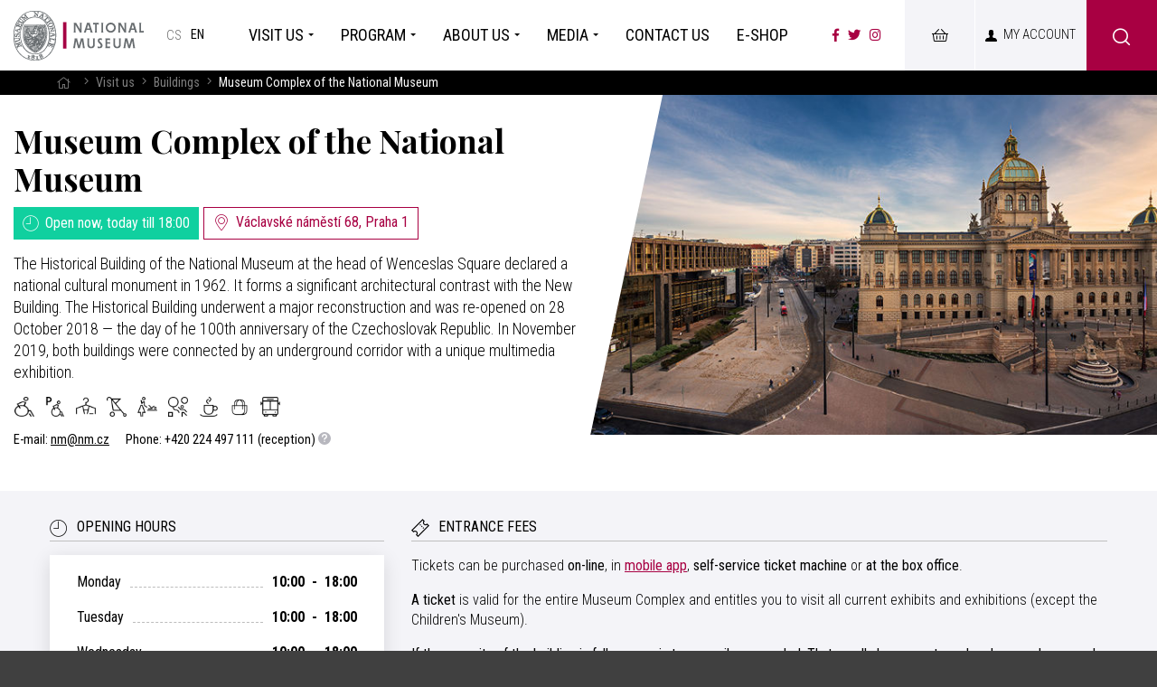

--- FILE ---
content_type: text/html; charset=UTF-8
request_url: https://www.nm.cz/en/visit-us/buildings/museum-complex-of-the-national-museum
body_size: 21879
content:
<!DOCTYPE html>
<html>

<head>
        <meta charset="utf-8"/>
    	<link href="//fonts.googleapis.com/css?family=Playfair+Display:700|Roboto+Condensed:300,300i,400,700,700i&amp;amp;subset=latin-ext" rel="stylesheet" type="text/css"/>

    <!-- Kookiecheck.cz -->
    <script src="https://kookiecheck.cz/static/script/f094f7a537aa886daa34a8820bdb3905"></script>

    
    <link href="/css/c09ac2caa0b99490501918024952e6ac.css?2025-08-19 16:07:23" rel="stylesheet" type="text/css"/>
    <link href="/css/nouislider.css" rel="stylesheet" type="text/css"/>

    <title>Museum Complex of the National Museum - National museum</title>
<meta name="Keywords" content="Museum Complex of the National Museum - National museum">
<meta name="Description" content="The Historical Building of the National Museum at the head of Wenceslas Square declared a national cultural monument in 1962. It&amp;nbsp;forms a significant architectural contrast with the New Building. The Historical Building underwent a major reconstruction and was&amp;nbsp;re-opened on 28 October 2018&amp;nbsp;— the day of he 100th anniversary of the Czechoslovak Republic. In November 2019, both buildings were connected by an underground corridor with a unique multimedia exhibition.">
    			<meta property="og:image" content="https://www.nm.cz/en/file/1bb2f08292dc3b9e5ec2628b7698a003/26802/HB_foto_680x400px.jpg">
				<meta property="og:image:width" content="680">
				<meta property="og:image:height" content="400">
				<meta property="og:title" content="Museum Complex of the National Museum - National museum">
				<meta property="og:description" content="The Historical Building of the National Museum at the head of Wenceslas Square declared a national cultural monument in 1962. It&amp;nbsp;forms a significant architectural contrast with the New Building. The Historical Building underwent a major reconstruction and was&amp;nbsp;re-opened on 28 October 2018&amp;nbsp;— the day of he 100th anniversary of the Czechoslovak Republic. In November 2019, both buildings were connected by an underground corridor with a unique multimedia exhibition.">
				<meta property="og:site_name" content="National museum">
				<meta property="og:url" content="https://www.nm.cz/en/visit-us/buildings/museum-complex-of-the-national-museum">
	    <meta name="author" content="Národní Muzeum"/>

    <meta name="MobileOptimized" content="width"/>
    <meta name="HandheldFriendly" content="true"/>
    <meta name="viewport" content="width=device-width, initial-scale=1.0, user-scalable=yes"/>

    <link rel="canonical" href="//www.nm.cz/en/visit-us/buildings/museum-complex-of-the-national-museum" />
    <link rel="icon" type="image/png" href="https://www.nm.cz/en/file/ad1e3d8b659d4c5536c61a5d693fed81/4/favicon/nmicon.png">
    

    <!-- Google Tag Manager -->
    <script nonce='58e80813fe9f4fa5fcee95ae1f32fa6cd9fd8706' >

        (function(w,d,s,l,i){
            var n = d.querySelector('[nonce]'); var h = n.nonce || n.getAttribute('nonce')
            w[l]=w[l]||[];
            w[l].push({'nonce': h});
            w[l].push({'gtm.start': new Date().getTime(),event:'gtm.js'});
            const f=d.getElementsByTagName(s)[0],j=d.createElement(s),dl=l!='dataLayer'?'&l='+l:'';
            j.async=true;
            j.src='https://www.googletagmanager.com/gtm.js?id='+i+dl;
            j.setAttribute('nonce', n);
            f.parentNode.insertBefore(j,f);
        })(window,document,'script','dataLayer','GTM-TZGJ3LZ');


</script>
    <!-- End Google Tag Manager -->

    <meta name="robots" content="index,follow"> 

    <!-- Meta Pixel Code -->
    <script>
        !function(f,b,e,v,n,t,s) {if(f.fbq)return;n=f.fbq=function(){n.callMethod?
            n.callMethod.apply(n,arguments):n.queue.push(arguments)};
            if(!f._fbq)f._fbq=n;n.push=n;n.loaded=!0;n.version='2.0';
            n.queue=[];t=b.createElement(e);t.async=!0;
            t.src=v;s=b.getElementsByTagName(e)[0];
            s.parentNode.insertBefore(t,s)}(window, document,'script',
            'https://connect.facebook.net/en_US/fbevents.js');
        fbq('init', '2951996325101186');
        fbq('track', 'PageView');
    </script>
    <noscript><img height="1" width="1" style="display:none"
                   src="https://www.facebook.com/tr?id=2951996325101186&ev=PageView&noscript=1"
        /></noscript>
    <!-- End Meta Pixel Code -->



    <meta name="have-i-been-pwned-verification" value="c1ec10db4b41ce6d335396b2e6d54b08">

    <script type="text/javascript" src="/scripts/jquery-2.2.4.min.js" nonce="58e80813fe9f4fa5fcee95ae1f32fa6cd9fd8706"></script>
</head>

<body class="en pageID351 pageID377">

<!-- Google Tag Manager (noscript) -->
<noscript><iframe src="https://www.googletagmanager.com/ns.html?id=GTM-TZGJ3LZ"
                  height="0" width="0" style="display:none;visibility:hidden"></iframe></noscript>
<!-- End Google Tag Manager (noscript) -->

<div id="page" >

    <header role="banner">
        <div class="section">
            <div class="header">
                <div class="logo">
                    
                    
                    <a href="/en" title="Homepage" aria-label="Homepage"><img alt="Národní muzeum" src="/img/logo-en.png" alt="" srcset="/img/logo-en.png 1x, /img/logo-en-2x.png 2x, /img/logo-en-3x.png 3x"></a>
                </div>

                <nav class="lang" aria-label="Jazykové verze">
   <ul class="lang__ul">
    																											
                                                <li><a title="Česky" href="/" class="cs">

																							cs</a></li>
   
									
    
                                          <li><span aria-current="true">
																						en</span></li>
        
									       
       							</ul><!-- /mutace --></nav>



                <nav class="topNav" aria-label="Hlavní navigace" accesskey="3">
                




    <ul level="1">
        		  		                        					                				                         <li class="subex" id="li351">
              <a  href="/en/visit-us"><span>Visit us                <span class="open SubmenuOnClick" data-idprefix="" data-pageid="351"></span></span></a>
                                                




<div class="sub">
    <div class="section">
        <ul level="2">
        		  		                        					                				                         <li  id="li377">
              <a class="aktivni" href="/en/visit-us/buildings"><span>Buildings
<!-- by Texy2! -->                <span class="open SubmenuOnClick" data-idprefix="" data-pageid="377"></span></span></a>
                                   <div class="subLiTextIn">Get to know our museums and memorials</div>                              </li>
        		  		                        					                				                         <li  id="li378">
              <a  href="/en/visit-us/tickets"><span>Tickets                <span class="open SubmenuOnClick" data-idprefix="" data-pageid="378"></span></span></a>
                                   <div class="subLiTextIn">For the first time, tickets can be purchased or booked online</div>                              </li>
        		  		                        					                				                         <li  id="li688">
              <a  href="/en/visit-us/national-museum-in-your-pocket"><span>Mobile App                <span class="open SubmenuOnClick" data-idprefix="" data-pageid="688"></span></span></a>
                                   <div class="subLiTextIn">Discover many interesting stories and never get lost</div>                              </li>
        		  		                        					                				                         <li  id="li422">
              <a  href="/en/visit-us/for-researchers"><span>For researchers                <span class="open SubmenuOnClick" data-idprefix="" data-pageid="422"></span></span></a>
                                   <div class="subLiTextIn">Visit our study and research facilities</div>                              </li>
            </ul>
        


            </li>
        		  		                        					                				                         <li class="subex" id="li352">
              <a  href="/en/program"><span>Program                <span class="open SubmenuOnClick" data-idprefix="" data-pageid="352"></span></span></a>
                                                




<div class="sub">
    <div class="section">
        <ul level="2">
        		  		                        					                				                         <li  id="li381">
              <a  href="/en/program/long-term-exhibitions"><span>Long-term exhibitions                <span class="open SubmenuOnClick" data-idprefix="" data-pageid="381"></span></span></a>
                                   <div class="subLiTextIn">Choose from our selection of long-term exhibitions</div>                              </li>
        		  		                        					                				                         <li  id="li382">
              <a  href="/en/program/exhibitions"><span>Exhibitions                <span class="open SubmenuOnClick" data-idprefix="" data-pageid="382"></span></span></a>
                                   <div class="subLiTextIn">Do not miss any of our new exhibitions, which are prepared regularly for you in all our buildings</div>                              </li>
        		  		                        					                				                         <li  id="li383">
              <a  href="/en/program/events"><span>Events                <span class="open SubmenuOnClick" data-idprefix="" data-pageid="383"></span></span></a>
                                   <div class="subLiTextIn">Take part in the events we organize for you</div>                              </li>
        		  		                        					                				                         <li  id="li379">
              <a  href="/en/program/families-and-children"><span>Families and children                <span class="open SubmenuOnClick" data-idprefix="" data-pageid="379"></span></span></a>
                                   <div class="subLiTextIn">Come to the museum with the children! </div>                              </li>
        		  		                        					                				                         <li  id="li380">
              <a  href="/en/program/schools"><span>Schools                <span class="open SubmenuOnClick" data-idprefix="" data-pageid="380"></span></span></a>
                                   <div class="subLiTextIn">Learn with the National Museum</div>                              </li>
            </ul>
        


            </li>
        		  		                        					                				                         <li class="subex" id="li353">
              <a  href="/en/about-us"><span>About us                <span class="open SubmenuOnClick" data-idprefix="" data-pageid="353"></span></span></a>
                                                




<div class="sub">
    <div class="section">
        <ul level="2">
        		  		                        					                				                         <li  id="li391">
              <a  href="/en/about-us/news"><span>News                <span class="open SubmenuOnClick" data-idprefix="" data-pageid="391"></span></span></a>
                                   <div class="subLiTextIn">Find out news about the National Museum</div>                              </li>
        		  		                        					                				                         <li class="subex" id="li384">
              <a  href="/en/about-us/departments"><span>Departments                <span class="open SubmenuOnClick" data-idprefix="" data-pageid="384"></span></span></a>
                                  




    <ul level="3">
        		  		                        					                				                         <li  id="li402">
              <a  href="/en/about-us/departments/natural-history-museum"><span>Natural History Museum                </span></a>                                            </li>
        		  		                        					                				                         <li  id="li403">
              <a  href="/en/about-us/departments/historical-museum"><span>Historical Museum                </span></a>                                            </li>
        		  		                        					                				                         <li  id="li404">
              <a  href="/en/about-us/departments/national-museum-library"><span>National Museum Library                </span></a>                                            </li>
        		  		                        					                				                         <li  id="li406">
              <a  href="/en/about-us/departments/czech-museum-of-music"><span>Czech Museum of Music                </span></a>                                            </li>
        		  		                        					                				                         <li  id="li405">
              <a  href="/en/about-us/departments/naprstek-museum"><span>Náprstek Museum                </span></a>                                            </li>
            </ul>
        


                            </li>
        		  		                        					                				                         <li class="subex" id="li385">
              <a  href="/en/about-us/science-and-research"><span>Science and research                <span class="open SubmenuOnClick" data-idprefix="" data-pageid="385"></span></span></a>
                                  




    <ul level="3">
        		  		                        					                				                         <li  id="li436">
              <a  href="https://www.nm.cz/en/about-us/science-and-research#collections"><span>Our collections                </span></a>                                            </li>
        		  		                        					                				                         <li  id="li423">
              <a  href="https://publikace.nm.cz/en"><span>Publications                </span></a>                                            </li>
        		  		                        					                				                         <li  id="li590">
              <a  href="https://www.nm.cz/en/about-us/science-and-research#study-rooms"><span>Study rooms                </span></a>                                            </li>
            </ul>
        


                            </li>
        		  		                        					                				                         <li  id="li419">
              <a  href="/en/about-us/contact"><span>Contact                <span class="open SubmenuOnClick" data-idprefix="" data-pageid="419"></span></span></a>
                                   <div class="subLiTextIn">Write, call or use the contact form prepared.</div>                              </li>
            </ul>
        


            </li>
        		  		                        					                				                         <li class="subex" id="li355">
              <a  href="/en/media"><span>Media                <span class="open SubmenuOnClick" data-idprefix="" data-pageid="355"></span></span></a>
                                                




<div class="sub">
    <div class="section">
        <ul level="2">
        		  		                        					                				                         <li  id="li387">
              <a  href="/en/media/downloads"><span>Downloads                <span class="open SubmenuOnClick" data-idprefix="" data-pageid="387"></span></span></a>
                                   <div class="subLiTextIn">Download our logos</div>                              </li>
        		  		                        					                				                         <li  id="li388">
              <a  href="/en/media/press-releases"><span>Press releases                <span class="open SubmenuOnClick" data-idprefix="" data-pageid="388"></span></span></a>
                                   <div class="subLiTextIn">See current press releases and announcements</div>                              </li>
        		  		                        					                				                         <li  id="li389">
              <a  href="/en/media/press-contact"><span>Press contact                <span class="open SubmenuOnClick" data-idprefix="" data-pageid="389"></span></span></a>
                                   <div class="subLiTextIn">Do not hesitate to contact us</div>                              </li>
            </ul>
        


            </li>
        		  		                        					                				                         <li  id="li894">
              <a  href="/en/contact-us"><span>Contact us                <span class="open SubmenuOnClick" data-idprefix="" data-pageid="894"></span></span></a>
                                                





            </li>
        		  		                        					                				                         <li  id="li356">
              <a  href="/en/e-shop1"><span>E-shop                <span class="open SubmenuOnClick" data-idprefix="" data-pageid="356"></span></span></a>
                                                





            </li>
            </ul>
        


                </nav>

                <button type="button" class="menuBtn" id="menuBtn" aria-expanded="false" aria-label="Zobrazit hlavní navigaci"><span aria-hidden="true"><em></em></span></button>
                <nav class="respNav" aria-label="Hlavní navigace">
                    <div class="respNav-in">
                        

	<ul>
							 
						<li class="subex" id="liresp351">
                                          				<a  href="/en/visit-us">
                         <span>Visit us				<button type="button"  aria-expanded="false" aria-label="Zobrazit další úroveň navigace"  class="open SubmenuOnClick" data-idprefix="resp" data-pageid="351"></button></span></a>                     				

	<ul>
							 
						<li  id="liresp377">
                                          				<a class="aktivni" href="/en/visit-us/buildings">
                         <span>Buildings				</span></a>                     				

			</li>
					 
						<li  id="liresp378">
                                          				<a  href="/en/visit-us/tickets">
                         <span>Tickets				</span></a>                     				

			</li>
					 
						<li  id="liresp688">
                                          				<a  href="/en/visit-us/national-museum-in-your-pocket">
                         <span>Mobile App				</span></a>                     				

			</li>
					 
						<li  id="liresp422">
                                          				<a  href="/en/visit-us/for-researchers">
                         <span>For researchers				</span></a>                     				

			</li>
			</ul>
			</li>
					 
						<li class="subex" id="liresp352">
                                          				<a  href="/en/program">
                         <span>Program				<button type="button"  aria-expanded="false" aria-label="Zobrazit další úroveň navigace"  class="open SubmenuOnClick" data-idprefix="resp" data-pageid="352"></button></span></a>                     				

	<ul>
							 
						<li  id="liresp381">
                                          				<a  href="/en/program/long-term-exhibitions">
                         <span>Long-term exhibitions				</span></a>                     				

			</li>
					 
						<li  id="liresp382">
                                          				<a  href="/en/program/exhibitions">
                         <span>Exhibitions				</span></a>                     				

			</li>
					 
						<li  id="liresp383">
                                          				<a  href="/en/program/events">
                         <span>Events				</span></a>                     				

			</li>
					 
						<li  id="liresp379">
                                          				<a  href="/en/program/families-and-children">
                         <span>Families and children				</span></a>                     				

			</li>
					 
						<li  id="liresp380">
                                          				<a  href="/en/program/schools">
                         <span>Schools				</span></a>                     				

			</li>
			</ul>
			</li>
					 
						<li class="subex" id="liresp353">
                                          				<a  href="/en/about-us">
                         <span>About us				<button type="button"  aria-expanded="false" aria-label="Zobrazit další úroveň navigace"  class="open SubmenuOnClick" data-idprefix="resp" data-pageid="353"></button></span></a>                     				

	<ul>
							 
						<li  id="liresp391">
                                          				<a  href="/en/about-us/news">
                         <span>News				</span></a>                     				

			</li>
					 
						<li class="subex" id="liresp384">
                                          				<a  href="/en/about-us/departments">
                         <span>Departments				<button type="button"  aria-expanded="false" aria-label="Zobrazit další úroveň navigace"  class="open SubmenuOnClick" data-idprefix="resp" data-pageid="384"></button></span></a>                     				

	<ul>
							 
						<li  id="liresp402">
                                          				<a  href="/en/about-us/departments/natural-history-museum">
                         <span>Natural History Museum				</span></a>                     							</li>
					 
						<li  id="liresp403">
                                          				<a  href="/en/about-us/departments/historical-museum">
                         <span>Historical Museum				</span></a>                     							</li>
					 
						<li  id="liresp404">
                                          				<a  href="/en/about-us/departments/national-museum-library">
                         <span>National Museum Library				</span></a>                     							</li>
					 
						<li  id="liresp406">
                                          				<a  href="/en/about-us/departments/czech-museum-of-music">
                         <span>Czech Museum of Music				</span></a>                     							</li>
					 
						<li  id="liresp405">
                                          				<a  href="/en/about-us/departments/naprstek-museum">
                         <span>Náprstek Museum				</span></a>                     							</li>
			</ul>
			</li>
					 
						<li class="subex" id="liresp385">
                                          				<a  href="/en/about-us/science-and-research">
                         <span>Science and research				<button type="button"  aria-expanded="false" aria-label="Zobrazit další úroveň navigace"  class="open SubmenuOnClick" data-idprefix="resp" data-pageid="385"></button></span></a>                     				

	<ul>
							 
						<li  id="liresp436">
                                          				<a  href="https://www.nm.cz/en/about-us/science-and-research#collections">
                         <span>Our collections				</span></a>                     							</li>
					 
						<li  id="liresp423">
                                          				<a  href="https://publikace.nm.cz/en">
                         <span>Publications				</span></a>                     							</li>
					 
						<li  id="liresp590">
                                          				<a  href="https://www.nm.cz/en/about-us/science-and-research#study-rooms">
                         <span>Study rooms				</span></a>                     							</li>
			</ul>
			</li>
					 
						<li  id="liresp419">
                                          				<a  href="/en/about-us/contact">
                         <span>Contact				</span></a>                     				

			</li>
			</ul>
			</li>
					 
						<li class="subex" id="liresp355">
                                          				<a  href="/en/media">
                         <span>Media				<button type="button"  aria-expanded="false" aria-label="Zobrazit další úroveň navigace"  class="open SubmenuOnClick" data-idprefix="resp" data-pageid="355"></button></span></a>                     				

	<ul>
							 
						<li  id="liresp387">
                                          				<a  href="/en/media/downloads">
                         <span>Downloads				</span></a>                     				

			</li>
					 
						<li  id="liresp388">
                                          				<a  href="/en/media/press-releases">
                         <span>Press releases				</span></a>                     				

			</li>
					 
						<li  id="liresp389">
                                          				<a  href="/en/media/press-contact">
                         <span>Press contact				</span></a>                     				

			</li>
			</ul>
			</li>
					 
						<li  id="liresp894">
                                          				<a  href="/en/contact-us">
                         <span>Contact us				</span></a>                     				

			</li>
					 
						<li  id="liresp356">
                                          				<a  href="/en/e-shop1">
                         <span>E-shop				</span></a>                     				

			</li>
			</ul>
                    </div>
                                                        </nav>
                <span id="dark" aria-hidden="true"></span>

                <ul class="soc" aria-label="Národní muzeum na sociálních sítích">
                    <li><a aria-label="Národní muzeum na Facebooku" href="https://www.facebook.com/narodnimuzeum/" target="_blank"><i class="fab fa-facebook-f" aria-hidden="true"></i></a></li>
                    <li><a aria-label="Národní muzeum na Twitteru" href="https://twitter.com/narodnimuzeum" target="_blank"><i class="fab fa-twitter" aria-hidden="true"></i></a></li>
                    <li><a aria-label="Národní muzeum na Instagramu" href="https://www.instagram.com/narodnimuzeum/" target="_blank"><i class="fab fa-instagram" aria-hidden="true"></i></a></li>
                </ul>
					 <div class="">
						<a href="https://online.colosseum.eu/narodni-muzeum2/standard/Cart/Index?mrsid=143" target="_blank" class="userButton shopButton" title="E-shop"><span>&nbsp;<!-- E-shop --></span></a>
					 </div>

                


<div class="loginBox">


    <a  href="https://tickets.colosseum.eu/nulk/General/Account?mrsid=143" style="color:black; text-decoration: none;"  class="userButton"  title="Přihlášení/Registrace"><span>My account</span></a>

    <div class="userButton no" id="userButton" title="Přihlášení/Registrace"><span>My account</span></div>
    <div class="dialog" id="loginBoxWindow" style="display: none;">
        <div class="dialogIn">
            <div class="contentloged">

            <form action="https://tickets.colosseum.eu/nulk/registrationlogin?mrsid=143" method="post">
                <fieldset>
                    <div class="dialog__hdr">Login</div>
                    <p>
                        <input type="text"  value="" name="login" placeholder="Váš e-mail"> </p>
                    <p>
                        <input type="password" name="password" value="" placeholder="Password"> </p>
                    <p>
                        <button type="submit" name="" value="Přihlásit se" class="btn" title="">Login</button>
                        <input type="hidden" name="do-login" value="1">
                    </p>
                </fieldset>

            </form>
            <div class="loginBtns">

                <a href="https://tickets.colosseum.eu/nulk/General/Account/Register?mrsid=143" class="rr rr1"><i class="fa fa-pencil"></i>Sign up</a>


                <a href="https://tickets.colosseum.eu/nulk/General/Account?mrsid=143#forgottenPassword" class="rr rr2"><i class="fa fa-lock"></i>Forgot your password?</a>

            </div>
            </div>
            <div class="contentloged2" style="display: none">


                <ul class="dialogMenu dialogMenu-user">
                    <li class="dialogMenu__item"><a class="dialogMenu__link" href="https://tickets.colosseum.eu/nulk/standard/Cart/Index?mrsid=143">
                            <i class="fa fa-shopping-cart"></i> Košík <span class="num kosik"></span></a></li>


                    <li class="dialogMenu__item"><a class="dialogMenu__link" href="https://tickets.colosseum.eu/nulk/General/MyAccount?mrsid=143">
                            <i class="fa fa-bars"></i> Historie objednávek</a></li>


                    <li class="dialogMenu__item"><a class="dialogMenu__link" href="https://tickets.colosseum.eu/nulk/General/MyAccount?mrsid=143">
                            <i class="fa fa-user"></i> My account</a></li>


                    <li class="dialogMenu__item"><a class="dialogMenu__link" href="https://tickets.colosseum.eu/nulk/General/Account/Register?mrsid=143">
                            <i class="fa fa-pencil"></i> Změna údajů</a></li>


                    <li class="dialogMenu__item"><a class="dialogMenu__link" href="https://tickets.colosseum.eu/nulk/General/Account?mrsid=143#forgottenPassword">
                            <i class="fa fa-lock"></i> Změna hesla</a></li>


                    <li class="dialogMenu__item"><a class="dialogMenu__link" href="https://tickets.colosseum.eu/nulk/General/Account/Deauthorize?mrsid=143">
                            <i class="fa fa-power-off"></i> Odhlásit se</a></li>
                </ul>




            </div>
        </div>
    </div>
</div>


                
					
					
						<div class="searchButton btn" onclick="$('#searchWin').fadeToggle();"><i class="icon-search"></i></div>





            </div>
        </div>



    </header>





        


                                <main role="main">
	

			


			<div class="searchWin" id="searchWin">
				<div class="searchWin__l">
					<div class="searchWin__top">
						<div class="section">
							<form action="https://www.nm.cz/en/search" id="search" role="search" class="search" method="get" aria-label="Fulltext vyhledávání" accesskey="4">
								<fieldset>
									<input type="hidden" name="do-search">

									<div class="searchInner__cont">
										<div class="searchInner__input">
																						<input name="q" class="searchinput pole searchbox searchField" aria-label="hledaný text" placeholder="Search..." type="search" size="25" onfocus="$('#searchWin__main').fadeIn(); /*$('.searchLinks').slideToggle();*/"/>
										</div>
										<div class="searchInner__close">

											<button type="button" onclick="$('#searchWin').fadeToggle();">
												<svg width="50" height="50" fill="#000" viewBox="0 0 24 24" xmlns="http://www.w3.org/2000/svg">
													<path d="M19 6.41L17.59 5 12 10.59 6.41 5 5 6.41 10.59 12 5 17.59 6.41 19 12 13.41 17.59 19 19 17.59 13.41 12z"></path>
													<path d="M0 0h24v24H0z" fill="none"></path>
												</svg>

												<span>Close search</span></button>
										</div>


									</div>
								</fieldset>

							</form>

							<div class="searchLinks" id="frequentTerms">
																<a  href="/en/visit-us/buildings" >Buildings</a>
																<a  href="/en/visit-us/tickets" >Tickets</a>
																<a  href="/en/national-museum-in-your-pocket" >Mobile application</a>
																<a  href="/en/about-us/contact" >Contact</a>
															</div>
						</div>
					</div>

					<div class="searchWin__main" id="searchWin__main" style="display:none;">

						<div class="section">
							<div class="bookmarks">
								<ul id="autocompleteBms">
								</ul>
							</div>
						</div>

						<div class="searchWin__mainIn" id="bmcontents">
							<div class="section">
								<div class="searchResults bmcontent" id="ResultSetPage" style="">

																	</div>
								<!-- /.bmcontent -->
							</div>

						</div>
					</div>
				</div>





			</div>

    <nav class="breadCrumbs" aria-label="Drobečková navigace">
    <div class="section">
        <ul class="breadCrumbs__ul">
					<li class="breadCrumbs__item"><a href="/en" title="Homepage" aria-label="Homepage" class="breadCrumbs__link"><i class="fa fa-home" aria-hidden="true"></i></a></li>
					<li class="breadCrumbs__item"><i class="fa fa-angle-right breadCrumbs__sep" aria-hidden="true"></i>   <a href="/en/visit-us">Visit us</a></li>
					<li class="breadCrumbs__item"><i class="fa fa-angle-right breadCrumbs__sep" aria-hidden="true"></i>   <a href="/en/visit-us/buildings">Buildings</a></li>
					<li class="breadCrumbs__item"><i class="fa fa-angle-right breadCrumbs__sep" aria-hidden="true"></i> <span class="breadCrumbs__position" aria-label="Aktuální stránka">Museum Complex of the National Museum</span></li>
		</ul>
	</div>
</nav>

    <section class="pageHeader pageHeaderWhite">
        <div class="pageHeaderIn">
            <div class="section">
                <div class="pageHeaderCont">
                    <div class="slideCont">

                        <h1><a href="" class="textColor">Museum Complex of the National Museum</a></h1>

                        <div class="labels">


                            <a class="label labelBig  scrollto" href="#otv"><i class="icon-clock"></i>Open now, today till 18:00</a>

                            <address class="loc"><i class="icon-loc"></i>Václavské náměstí 68, Praha 1</address>
                        </div>

                        <div class="pgHtext l"><p>The Historical Building of the National Museum at the head of Wenceslas Square declared a national cultural monument in 1962. It&nbsp;forms a significant architectural contrast with the New Building. The Historical Building underwent a major reconstruction and was&nbsp;re-opened on 28 October 2018&nbsp;— the day of he 100th anniversary of the Czechoslovak Republic. In November 2019, both buildings were connected by an underground corridor with a unique multimedia exhibition.</p>
</div>
                        <ol class="params">
                                                           <li> <a class="pIco textColor scrollto" href="#paramsBox">
                                         <img src="https://www.nm.cz/en/file/b29ca04e85752f528eeb7da532b98bdf/34094/placeicon/vozickar.png" height="20px" alt="Barrier-free entrance">                                      <span class="pIcoDesc">Barrier-free entrance</span>
                                </a>
                               </li>
                                                           <li> <a class="pIco textColor scrollto" href="#paramsBox">
                                         <img src="https://www.nm.cz/en/file/60e5929ca1a72a4bc5381ba0909804e0/36267/placeicon/Parkov%C3%A1n%C3%AD%20pro%20n%C3%A1v%C5%A1t%C4%9Bvn%C3%ADky%20ZTP%20a%20ZTPP.png" height="20px" alt="Parking for disabilty cards holders">                                      <span class="pIcoDesc">Parking for disabilty cards holders</span>
                                </a>
                               </li>
                                                           <li> <a class="pIco textColor scrollto" href="#paramsBox">
                                         <img src="https://www.nm.cz/en/file/00e18cb4904a4ce3aacc3d5e30d9a54e/36271/placeicon/%C5%A0atna.png" height="20px" alt="Cloakroom">                                      <span class="pIcoDesc">Cloakroom</span>
                                </a>
                               </li>
                                                           <li> <a class="pIco textColor scrollto" href="#paramsBox">
                                         <img src="https://www.nm.cz/en/file/dd265805e03b2c73653d7474bac94fa4/36273/placeicon/Vstup%20s%20ko%C4%8D%C3%A1rkem.png" height="20px" alt="Entrance with a pushchair">                                      <span class="pIcoDesc">Entrance with a pushchair</span>
                                </a>
                               </li>
                                                           <li> <a class="pIco textColor scrollto" href="#paramsBox">
                                         <img src="https://www.nm.cz/en/file/8a6ef149464d4b3d051cc9eacc8c3aa6/36277/placeicon/P%C5%99ebalovac%C3%AD%20pult%20II.png" height="20px" alt="Changing table">                                      <span class="pIcoDesc">Changing table</span>
                                </a>
                               </li>
                                                           <li> <a class="pIco textColor scrollto" href="#paramsBox">
                                         <img src="https://www.nm.cz/en/file/d86d8357671cf1b35d2b0f16ae7f1dac/36261/placeicon/D%C4%9Btsk%C3%BD%20koutek.png" height="20px" alt="Kids' Corner">                                      <span class="pIcoDesc">Kids' Corner</span>
                                </a>
                               </li>
                                                           <li> <a class="pIco textColor scrollto" href="#paramsBox">
                                         <img src="https://www.nm.cz/en/file/2b141fd025434490779ac28af994d2d6/36263/placeicon/Kav%C3%A1rna.png" height="20px" alt="Cafe">                                      <span class="pIcoDesc">Cafe</span>
                                </a>
                               </li>
                                                           <li> <a class="pIco textColor scrollto" href="#paramsBox">
                                         <img src="https://www.nm.cz/en/file/98047318c39f9eb8e8d227e1a7bf294e/36275/placeicon/Obchod%20II.png" height="20px" alt="Shop">                                      <span class="pIcoDesc">Shop</span>
                                </a>
                               </li>
                                                           <li> <a class="pIco textColor scrollto" href="#paramsBox">
                                         <img src="https://www.nm.cz/en/file/e80cdf68de2f3261fe0560be607668fe/1817/placeicon/bus.png" height="20px" alt="Public transport">                                      <span class="pIcoDesc">Public transport</span>
                                </a>
                               </li>
                            


                        </ol>
                        <div class="loc" id="vstupne">
                            <span>E-mail: <a href="mailto:nm@nm.cz">nm@nm.cz</a></span>
                                                        <span>Phone:                                <a href="tel:+420 224 497 111 (reception)">+420 224 497 111 (reception)</a>
                                <span class="help"> <span class="hlpIco" aria-controls="3491cff9018eba44671d1b96da5c83c9" aria-label="Zobrazit nápovědu" ><i class="icon-help"></i> </span> <span class="dialogHlp" id="3491cff9018eba44671d1b96da5c83c9">8 am – 6 pm (working days), 10 am – 6 pm (weekends and holidays)</span> </span>                             </span>
                            


                            

                        </div>

                    </div>
                </div>
                                    <div class="pageHeaderImg"><img src="https://www.nm.cz/en/file/1bb2f08292dc3b9e5ec2628b7698a003/26802/headperex/HB_foto_680x400px.jpg" alt=""></div>
                            </div>
        </div>
    </section>


    <section class="grayBox">
        <div class="section">
            <div class="content">

                <div class="row row-pad30">
                    <div class="col-4" id="otv">

                        

                        

<div class="box">
	
	    <h2><i class="icon-clock"></i>Opening hours</h2>
	

        <div class="boxIn">
            <div class="table">




                
                
                        <div class="oRow "><span class="oDay">Monday</span>
                            <span class="spc"></span>
                            <span class="oTime">                                     10:00 &nbsp;-&nbsp; 18:00                                </span></div>

                    
                        <div class="oRow "><span class="oDay">Tuesday</span>
                            <span class="spc"></span>
                            <span class="oTime">                                     10:00 &nbsp;-&nbsp; 18:00                                </span></div>

                    
                        <div class="oRow "><span class="oDay">Wednesday</span>
                            <span class="spc"></span>
                            <span class="oTime">                                     10:00 &nbsp;-&nbsp; 18:00                                </span></div>

                    
                        <div class="oRow "><span class="oDay">Thursday</span>
                            <span class="spc"></span>
                            <span class="oTime">                                     10:00 &nbsp;-&nbsp; 18:00                                </span></div>

                    
                        <div class="oRow "><span class="oDay">Friday</span>
                            <span class="spc"></span>
                            <span class="oTime">                                     10:00 &nbsp;-&nbsp; 18:00                                </span></div>

                    
                        <div class="oRow "><span class="oDay">Saturday</span>
                            <span class="spc"></span>
                            <span class="oTime">                                     10:00 &nbsp;-&nbsp; 18:00                                </span></div>

                    
                        <div class="oRow "><span class="oDay">Sunday</span>
                            <span class="spc"></span>
                            <span class="oTime">                                     10:00 &nbsp;-&nbsp; 18:00                                </span></div>

                    
            </div>

        </div>


</div>






                        
                    </div>
                    <div class="col-8">


                                                  <script nonce="58e80813fe9f4fa5fcee95ae1f32fa6cd9fd8706">
                              $(document).ready(function(){
                                  $(".boxRoll").addClass("boxRollOut");
                                  $(".boxRoll .boxIn").addClass("block");
                              });

                              </script>
                        



                        
                            <div class="box" >
                                <h2><i class="icon-ticket"></i>Entrance fees</h2>
                                <p>Tickets can be purchased&nbsp;<strong>on-line</strong>, in&nbsp;<a href="https://www.nm.cz/en/national-museum-in-your-pocket"><strong>mobile app</strong></a>,&nbsp;<strong>self-service ticket machine</strong>&nbsp;or <strong>at the&nbsp;box office</strong>.</p>

<p><strong>A ticket</strong> is valid for the entire Museum Complex and entitles you to visit all current exhibits and exhibitions (except the Children's Museum).</p>

<p><strong>If the capacity of the building is full, access is temporarily suspended. That usually happens at weekends around noon and on holidays. The usual waiting time is 30–45 minutes. When capacity becomes available, ticket holders are given priority entry.</strong></p>

<p><span style="font-size: 1em;">We recommend purchasing a timed ticket to&nbsp;the </span><strong style="font-size: 1em;">Children's Museum</strong><span style="font-size: 1em;"> </span><strong style="font-size: 1em;">on-line</strong><span style="font-size: 1em;"> (in order to reserve a time slot).&nbsp;</span></p>

                                
                                



                                    <div class="boxRoll boxRollOut" >


                                        <h3 role="button" id="ebc2cc740949719b4e998ba39263029e" aria-expanded="true" aria-controls="b7af24ca01dd46aedbfbcd0ec6d6afcd" ><strong>1. The Museum complex  </strong></h3>

                                        <div  aria-labeledby="ebc2cc740949719b4e998ba39263029e" id="b7af24ca01dd46aedbfbcd0ec6d6afcd"                                           class="boxIn block" style="display: block;"
                                            >

                                            <div class="redir-to-buy" id="redir-to-buy-316674"
                                                 style="position: absolute;margin: -160px 0;background: transparent;width: 2px; height: 10px;"></div>


                                            <div class="table"><!-- Jednotlivé vstupenky -->


                                                
                                                <div class="oRow "><span class="oDay">Adult
                                                         </span> <span class="spc"></span> <span class="oTime">360 CZK</span></div>

                                                
                                                <div class="oRow "><span class="oDay">Reduced
                                                                                <span class="help">
                            <span class="hlpIco" aria-controls="4335949a935758ca1b570689c3c6750b" aria-label="Zobrazit nápovědu" onclick="$(this).parent().find('.dialogHlp').fadeToggle('slow'); return false;">
                                <i class="icon-help"></i>
                            </span>
                            <span class="dialogHlp" id="4335949a935758ca1b570689c3c6750b" onclick="$(this).fadeToggle('slow'); return false;">
                                Reduced: </br>– senior citizens over the age of 65</br>– juveniles 15–18 years old<br /> – holders of ISIC or ITIC cards<br /> – high school and university students upon presentation of a student identity card  (up to 26 years)                            </span>
                        </span>
                         </span> <span class="spc"></span> <span class="oTime">260 CZK</span></div>

                                                
                                                <div class="oRow "><span class="oDay">Children up to 15 years
                                                                                <span class="help">
                            <span class="hlpIco" aria-controls="73731318260aeb08f6cd8b2e819b99c4" aria-label="Zobrazit nápovědu" onclick="$(this).parent().find('.dialogHlp').fadeToggle('slow'); return false;">
                                <i class="icon-help"></i>
                            </span>
                            <span class="dialogHlp" id="73731318260aeb08f6cd8b2e819b99c4" onclick="$(this).fadeToggle('slow'); return false;">
                                Only accompanied by an adult                            </span>
                        </span>
                         </span> <span class="spc"></span> <span class="oTime">FREE ADMISSION</span></div>

                                                
                                                <div class="oRow "><span class="oDay">School excursions 15–26 years
                                                                                <span class="help">
                            <span class="hlpIco" aria-controls="f26dca53ab17ef4b4d2cd738c15a7963" aria-label="Zobrazit nápovědu" onclick="$(this).parent().find('.dialogHlp').fadeToggle('slow'); return false;">
                                <i class="icon-help"></i>
                            </span>
                            <span class="dialogHlp" id="f26dca53ab17ef4b4d2cd738c15a7963" onclick="$(this).fadeToggle('slow'); return false;">
                                School excursions (15–26 years): <br>– organized school groups with pedagogical support</br>– 3 members of the teaching staff free of charge</br>– it is not possible to reserve a visit time, tickets only at the ticket office                            </span>
                        </span>
                         </span> <span class="spc"></span> <span class="oTime">40 CZK/PERSON</span></div>

                                                

</div>

                                                
                                                    <br>

                                                    
    
        <div class="box">

            <form  method="post" class="ColosseumBlock"  id="redir" action="https://online.colosseum.eu/ticketsnonnumberedadd">
                <input type="hidden" name="mrsid" value="143">
                <input type="hidden" name="titleid" value="316674">
                <input type="hidden" name="successredirect" value="https://www.nm.cz/en/visit-us/buildings/museum-complex-of-the-national-museum#success">
                <input type="hidden" name="failedredirect" value="https://www.nm.cz/en/visit-us/buildings/museum-complex-of-the-national-museum#failed">
                <input type="hidden" name="redirectaddtickets" value="https://www.nm.cz/en/visit-us/buildings/museum-complex-of-the-national-museum#finishorder">
                <input type="hidden" name="language" value="en-gb">
                <input type="hidden" name="currency" value="CZK">
                <button class="btn btn-l uppercase" type="submit">Buy ticket online  </button>
            </form>

        </div>

    
    

<script nonce="58e80813fe9f4fa5fcee95ae1f32fa6cd9fd8706">
    $(document).ready(function(){
    if(window.location.hash) {
        if (window.location.hash == "#success") {
            $("#windowPopup h3").html("<i class='fa fa-check fa-3x'></i><br><br> Nákup vstupenky proběhl v pořádku");
            $("#windowPopup p").html("  Informace o nákupu jste obdrželi na e-mail zadaný v objednávce.");
            $('#windowPopup').fadeIn();
         //alert("Nákup vstupenky proběhl v pořádku.")
        }

        if (window.location.hash == "#failed") {
            $("#windowPopup h3").html("<i class='fa fa-times fa-3x'></i><br><br>  Nákup vstupenky nebyl dokončen");
            $("#windowPopup p").html(" Pokud chcete nákup dokončit, opakujte prosím nákupní proces.");
            $('#windowPopup').fadeIn();
        }
    }

    $(".windowPopup .cls").click(function(){
        $('#windowPopup').fadeOut();
    });

    });
</script>



                                                                                            <p><strong>The e-ticket is valid for 30 days from the day of purchase for a one time entry.</strong>&nbsp;With your e-ticket, proceed directly to the turnstile and scan the QR code. Please keep your ticket for the entire duration of your visit.</p>

<p><strong>Free (tickets available only at the box office upon presentation of ID):</strong> children from children’s homes or SOS children’s villages; persons with severe disabilities (with valid disability ID), for those requiring a personal assistant, admission is free for both the visitor and one accompanying person; holders of cards: ICOM,&nbsp;Prague Card – CoolPass, the National Museum Society, employee of a contributory organization of the Ministry of Culture of the Czech Republic (for cardholders only)</p>
                                               </div>
                                    </div>

                                



                                    <div class="boxRoll " >


                                        <h3 role="button" id="79b5c13e73eff5ce3af3fcd82348758e" aria-expanded="false" aria-controls="27a6765fcb876864298b96aa7027bbbb" ><strong>2. Children's Museum / only with time ticket  </strong></h3>

                                        <div  aria-labeledby="79b5c13e73eff5ce3af3fcd82348758e" id="27a6765fcb876864298b96aa7027bbbb"                                          class="boxIn"
                                        >

                                            <div class="redir-to-buy" id="redir-to-buy-386211"
                                                 style="position: absolute;margin: -160px 0;background: transparent;width: 2px; height: 10px;"></div>


                                            <div class="table"><!-- Jednotlivé vstupenky -->


                                                
                                                <div class="oRow "><span class="oDay">Single entrance fee
                                                                                <span class="help">
                            <span class="hlpIco" aria-controls="cdcd4cc278cc73687619b1330d9c6732" aria-label="Zobrazit nápovědu" onclick="$(this).parent().find('.dialogHlp').fadeToggle('slow'); return false;">
                                <i class="icon-help"></i>
                            </span>
                            <span class="dialogHlp" id="cdcd4cc278cc73687619b1330d9c6732" onclick="$(this).fadeToggle('slow'); return false;">
                                – Intended for children aged 4 and over<br>– Children under 15 only accompanied by an adult                            </span>
                        </span>
                         </span> <span class="spc"></span> <span class="oTime">140 CZK</span></div>

                                                
                                                <div class="oRow "><span class="oDay">School excursions up to 15 years (group of 5–30 pupils)
                                                                                <span class="help">
                            <span class="hlpIco" aria-controls="eac5b9fbd7133d55cc529c371a573dd8" aria-label="Zobrazit nápovědu" onclick="$(this).parent().find('.dialogHlp').fadeToggle('slow'); return false;">
                                <i class="icon-help"></i>
                            </span>
                            <span class="dialogHlp" id="eac5b9fbd7133d55cc529c371a573dd8" onclick="$(this).fadeToggle('slow'); return false;">
                                School excursions (up to 15 years): <br>– organized school groups with pedagogical support</br>– 3 members of the teaching staff free of charge (when entering the Children's Museum, it is necessary to prove affiliation to the school, e.g. a list of names                             </span>
                        </span>
                         </span> <span class="spc"></span> <span class="oTime">100 CZK/PERSON</span></div>

                                                
                                                <div class="oRow "><span class="oDay">School excursions up to 15 years – pedagogical support (max. 3 persons)
                                                                                <span class="help">
                            <span class="hlpIco" aria-controls="04bafd7f0c81e40de7971c98780f35e5" aria-label="Zobrazit nápovědu" onclick="$(this).parent().find('.dialogHlp').fadeToggle('slow'); return false;">
                                <i class="icon-help"></i>
                            </span>
                            <span class="dialogHlp" id="04bafd7f0c81e40de7971c98780f35e5" onclick="$(this).fadeToggle('slow'); return false;">
                                <br>– applies exclusively to pedagogical support of a school group (max. 3 persons)<br>– when entering the Children's Museum, it is necessary to prove affiliation with the school (e.g. a list of names of pupils and teachers with a school stamp)                            </span>
                        </span>
                         </span> <span class="spc"></span> <span class="oTime">FREE ADMISSION</span></div>

                                                

</div>

                                                
                                                    <br>

                                                    
    
        <div class="box">
            <div class="boxIn">

                <form  method="post" class="ColosseumBlock" id="redir" action="https://online.colosseum.eu/hall">

                    <input type="hidden" name="mrsid" value="143">

                    <input type="hidden" name="successredirect" value="https://www.nm.cz/en/visit-us/buildings/museum-complex-of-the-national-museum#success">
                    <input type="hidden" name="failedredirect" value="https://www.nm.cz/en/visit-us/buildings/museum-complex-of-the-national-museum#failed">
                    <input type="hidden" name="redirectaddtickets" value="https://www.nm.cz/en/visit-us/buildings/museum-complex-of-the-national-museum#finishorder">
                    <input type="hidden" name="language" value="en-gb">
                                        <input type="hidden" name="currency" value="CZK">

                    <div class="row colosseumWidget">

                            

                        <div class="cw-in">
                                <label for="calFilter">  Please select date and time:</label>
                            <div class="calFilterInput">
                            <input  name=""  id="pickdate386211" readonly>
                                <span class="dayinfo">-</span>
                                <i class="icon-calendar"></i>
                            </div>
                        </div>


                                <div class="cw-in">
                                    <label for="calFilter"> &nbsp;</label>
                                    <select  name="eventid"  id="picktime386211" class="js-example-basic-single">

                                    </select>
                                </div>


                                    

                                <script nonce="58e80813fe9f4fa5fcee95ae1f32fa6cd9fd8706">

                                    $(document).ready(function() {
                                        var jsondates386211 = JSON.parse('{"1. 2. 2026":{"10:15":{"key":4068990,"volnych":"23","label":"10:15  (Available: 23)"},"12:15":{"key":4068991,"volnych":"91","label":"12:15  (Available: 91)"},"14:15":{"key":4068992,"volnych":"81","label":"14:15  (Available: 81)"},"16:15":{"key":4068993,"volnych":"109","label":"16:15  (Available: 109)"}},"2. 2. 2026":{"10:15":{"key":4068994,"volnych":"116","label":"10:15  (Available: 116)"},"12:15":{"key":4068995,"volnych":"120","label":"12:15  (Available: 120)"},"14:15":{"key":4068996,"volnych":"120","label":"14:15  (Available: 120)"},"16:15":{"key":4068997,"volnych":"117","label":"16:15  (Available: 117)"}},"3. 2. 2026":{"10:15":{"key":4068998,"volnych":"91","label":"10:15  (Available: 91)"},"12:15":{"key":4068999,"volnych":"120","label":"12:15  (Available: 120)"},"14:15":{"key":4069000,"volnych":"116","label":"14:15  (Available: 116)"},"16:15":{"key":4069001,"volnych":"120","label":"16:15  (Available: 120)"}},"4. 2. 2026":{"10:15":{"key":4069002,"volnych":"112","label":"10:15  (Available: 112)"},"12:15":{"key":4069003,"volnych":"115","label":"12:15  (Available: 115)"},"14:15":{"key":4069004,"volnych":"120","label":"14:15  (Available: 120)"},"16:15":{"key":4069005,"volnych":"120","label":"16:15  (Available: 120)"}},"5. 2. 2026":{"10:15":{"key":4069006,"volnych":"116","label":"10:15  (Available: 116)"},"12:15":{"key":4069007,"volnych":"120","label":"12:15  (Available: 120)"},"14:15":{"key":4069008,"volnych":"116","label":"14:15  (Available: 116)"},"16:15":{"key":4069009,"volnych":"120","label":"16:15  (Available: 120)"}},"6. 2. 2026":{"10:15":{"key":4069010,"volnych":"96","label":"10:15  (Available: 96)"},"12:15":{"key":4069011,"volnych":"120","label":"12:15  (Available: 120)"},"14:15":{"key":4069012,"volnych":"120","label":"14:15  (Available: 120)"},"16:15":{"key":4069013,"volnych":"120","label":"16:15  (Available: 120)"}},"7. 2. 2026":{"10:15":{"key":4069014,"volnych":"113","label":"10:15  (Available: 113)"},"12:15":{"key":4069015,"volnych":"120","label":"12:15  (Available: 120)"},"14:15":{"key":4069016,"volnych":"80","label":"14:15  (Available: 80)"},"16:15":{"key":4069017,"volnych":"116","label":"16:15  (Available: 116)"}},"8. 2. 2026":{"10:15":{"key":4082215,"volnych":"108","label":"10:15  (Available: 108)"},"12:15":{"key":4082216,"volnych":"120","label":"12:15  (Available: 120)"},"14:15":{"key":4082217,"volnych":"120","label":"14:15  (Available: 120)"},"16:15":{"key":4082218,"volnych":"115","label":"16:15  (Available: 115)"}},"9. 2. 2026":{"10:15":{"key":4082219,"volnych":"120","label":"10:15  (Available: 120)"},"12:15":{"key":4082220,"volnych":"120","label":"12:15  (Available: 120)"},"14:15":{"key":4082221,"volnych":"120","label":"14:15  (Available: 120)"},"16:15":{"key":4082222,"volnych":"118","label":"16:15  (Available: 118)"}},"10. 2. 2026":{"10:15":{"key":4082223,"volnych":"120","label":"10:15  (Available: 120)"},"12:15":{"key":4082224,"volnych":"116","label":"12:15  (Available: 116)"},"14:15":{"key":4082225,"volnych":"120","label":"14:15  (Available: 120)"},"16:15":{"key":4082226,"volnych":"120","label":"16:15  (Available: 120)"}},"11. 2. 2026":{"10:15":{"key":4082227,"volnych":"62","label":"10:15  (Available: 62)"},"12:15":{"key":4082228,"volnych":"120","label":"12:15  (Available: 120)"},"14:15":{"key":4082229,"volnych":"120","label":"14:15  (Available: 120)"},"16:15":{"key":4082230,"volnych":"114","label":"16:15  (Available: 114)"}},"12. 2. 2026":{"10:15":{"key":4098630,"volnych":"93","label":"10:15  (Available: 93)"},"12:15":{"key":4098631,"volnych":"120","label":"12:15  (Available: 120)"},"14:15":{"key":4098632,"volnych":"120","label":"14:15  (Available: 120)"},"16:15":{"key":4098633,"volnych":"120","label":"16:15  (Available: 120)"}},"13. 2. 2026":{"10:15":{"key":4098634,"volnych":"120","label":"10:15  (Available: 120)"},"12:15":{"key":4098635,"volnych":"120","label":"12:15  (Available: 120)"},"14:15":{"key":4098637,"volnych":"120","label":"14:15  (Available: 120)"},"16:15":{"key":4098638,"volnych":"120","label":"16:15  (Available: 120)"}},"14. 2. 2026":{"10:15":{"key":4098639,"volnych":"120","label":"10:15  (Available: 120)"},"12:15":{"key":4098640,"volnych":"117","label":"12:15  (Available: 117)"},"14:15":{"key":4098641,"volnych":"120","label":"14:15  (Available: 120)"},"16:15":{"key":4098642,"volnych":"118","label":"16:15  (Available: 118)"}},"15. 2. 2026":{"10:15":{"key":4098643,"volnych":"120","label":"10:15  (Available: 120)"},"12:15":{"key":4098644,"volnych":"120","label":"12:15  (Available: 120)"},"14:15":{"key":4098645,"volnych":"120","label":"14:15  (Available: 120)"},"16:15":{"key":4098646,"volnych":"120","label":"16:15  (Available: 120)"}},"16. 2. 2026":{"10:15":{"key":4098647,"volnych":"120","label":"10:15  (Available: 120)"},"12:15":{"key":4098648,"volnych":"120","label":"12:15  (Available: 120)"},"14:15":{"key":4098649,"volnych":"117","label":"14:15  (Available: 117)"},"16:15":{"key":4098650,"volnych":"120","label":"16:15  (Available: 120)"}},"17. 2. 2026":{"10:15":{"key":4098651,"volnych":"120","label":"10:15  (Available: 120)"},"12:15":{"key":4098652,"volnych":"120","label":"12:15  (Available: 120)"},"14:15":{"key":4098653,"volnych":"115","label":"14:15  (Available: 115)"},"16:15":{"key":4098654,"volnych":"120","label":"16:15  (Available: 120)"}},"18. 2. 2026":{"10:15":{"key":4098655,"volnych":"105","label":"10:15  (Available: 105)"},"12:15":{"key":4098656,"volnych":"120","label":"12:15  (Available: 120)"},"14:15":{"key":4098657,"volnych":"120","label":"14:15  (Available: 120)"},"16:15":{"key":4098658,"volnych":"120","label":"16:15  (Available: 120)"}},"19. 2. 2026":{"10:15":{"key":4098659,"volnych":"120","label":"10:15  (Available: 120)"},"12:15":{"key":4098660,"volnych":"120","label":"12:15  (Available: 120)"},"14:15":{"key":4098661,"volnych":"120","label":"14:15  (Available: 120)"},"16:15":{"key":4098662,"volnych":"120","label":"16:15  (Available: 120)"}},"20. 2. 2026":{"10:15":{"key":4098663,"volnych":"120","label":"10:15  (Available: 120)"},"12:15":{"key":4098664,"volnych":"120","label":"12:15  (Available: 120)"},"14:15":{"key":4098665,"volnych":"120","label":"14:15  (Available: 120)"},"16:15":{"key":4098666,"volnych":"120","label":"16:15  (Available: 120)"}},"21. 2. 2026":{"10:15":{"key":4109564,"volnych":"117","label":"10:15  (Available: 117)"},"12:15":{"key":4109565,"volnych":"120","label":"12:15  (Available: 120)"},"14:15":{"key":4109566,"volnych":"120","label":"14:15  (Available: 120)"},"16:15":{"key":4109567,"volnych":"120","label":"16:15  (Available: 120)"}},"22. 2. 2026":{"10:15":{"key":4109568,"volnych":"120","label":"10:15  (Available: 120)"},"12:15":{"key":4109569,"volnych":"120","label":"12:15  (Available: 120)"},"14:15":{"key":4109570,"volnych":"120","label":"14:15  (Available: 120)"},"16:15":{"key":4109571,"volnych":"120","label":"16:15  (Available: 120)"}},"23. 2. 2026":{"10:15":{"key":4109572,"volnych":"120","label":"10:15  (Available: 120)"},"12:15":{"key":4109573,"volnych":"120","label":"12:15  (Available: 120)"},"14:15":{"key":4109574,"volnych":"120","label":"14:15  (Available: 120)"},"16:15":{"key":4109575,"volnych":"120","label":"16:15  (Available: 120)"}},"24. 2. 2026":{"10:15":{"key":4109576,"volnych":"120","label":"10:15  (Available: 120)"},"12:15":{"key":4109577,"volnych":"120","label":"12:15  (Available: 120)"},"14:15":{"key":4109578,"volnych":"120","label":"14:15  (Available: 120)"},"16:15":{"key":4109579,"volnych":"120","label":"16:15  (Available: 120)"}},"25. 2. 2026":{"10:15":{"key":4109580,"volnych":"120","label":"10:15  (Available: 120)"},"12:15":{"key":4109581,"volnych":"120","label":"12:15  (Available: 120)"},"14:15":{"key":4109582,"volnych":"120","label":"14:15  (Available: 120)"},"16:15":{"key":4109583,"volnych":"120","label":"16:15  (Available: 120)"}},"26. 2. 2026":{"10:15":{"key":4109584,"volnych":"120","label":"10:15  (Available: 120)"},"12:15":{"key":4109585,"volnych":"120","label":"12:15  (Available: 120)"},"14:15":{"key":4109586,"volnych":"120","label":"14:15  (Available: 120)"},"16:15":{"key":4109587,"volnych":"120","label":"16:15  (Available: 120)"}},"27. 2. 2026":{"10:15":{"key":4109588,"volnych":"120","label":"10:15  (Available: 120)"},"12:15":{"key":4109589,"volnych":"120","label":"12:15  (Available: 120)"},"14:15":{"key":4109590,"volnych":"120","label":"14:15  (Available: 120)"},"16:15":{"key":4109591,"volnych":"120","label":"16:15  (Available: 120)"}},"28. 2. 2026":{"10:15":{"key":4109592,"volnych":"120","label":"10:15  (Available: 120)"},"12:15":{"key":4109593,"volnych":"120","label":"12:15  (Available: 120)"},"14:15":{"key":4109594,"volnych":"120","label":"14:15  (Available: 120)"},"16:15":{"key":4109595,"volnych":"120","label":"16:15  (Available: 120)"}}}');

                                        var datepicker386211 = $('#pickdate386211');

                                        datepicker386211.val(Object.keys(jsondates386211)[0]);

                                        console.log(Object.keys(jsondates386211)[0]);
                                        console.log(Object.keys(jsondates386211).length);

                                        datepicker386211.datepicker({
                                            dateFormat: "d. m. yy",
                                            minDate: Object.keys(jsondates386211)[0],
                                            maxDate: Object.keys(jsondates386211)[Object.keys(jsondates386211).length-1],
                                            firstDay: 1,
                                            beforeShowDay: function(date){
                                                dmy = date.getDate() + ". " + (date.getMonth()+1) + ". " + date.getFullYear();

                                                if ($.inArray(dmy, Object.keys(jsondates386211)) != -1) {
                                                    return [true, "","Available"];
                                                } else {
                                                    return [false,"","unAvailable"];
                                                }
                                            },
                                            onSelect: function (date) {
                                                $("#pickdate386211").trigger("change");
                                            }
                                        });


                                        $("#pickdate386211").change(function () {
                                            $("#pickdate386211").parent().find(".dayinfo").html(" ");
                                      //     console.log($("#pickdate386211").val());
                                      //      console.log("== 31. 1. 2026");
                                           if($("#pickdate386211").val() == "31. 1. 2026"){
                                            //   console.log("dnes");
                                               $("#pickdate386211").parent().find(".dayinfo").html("- Today");
                                           }
                                            if($("#pickdate386211").val() == "1. 2. 2026"){
                                            //    console.log("zítra");
                                                $("#pickdate386211").parent().find(".dayinfo").html("- Tomorrow");
                                            }

                                            filltimes386211();
                                        });
                                        $("#pickdate386211").trigger("change");

                                        function filltimes386211() {
                                            var date = $("#pickdate386211").val();

                                            var select = $('#picktime386211');
                                            select.find('option').remove();

                                            for (var k in jsondates386211[date]) {
                                                var dis = " ";
                                                if (parseInt(jsondates386211[date][k]["volnych"]) == 0) {
                                                    dis = " disabled "
                                                }
                                                select.append('<option value="' + jsondates386211[date][k]["key"] + '" ' + dis + '>' + jsondates386211[date][k]["label"] + '</option>');
                                            }

                                            $(".select2-container").css("width", "100%");
                                        }

                                        setTimeout(function () {
                                            $(".select2-container").css("width", "100%");
                                        }, 500);




                                        if( $("#pickdate386211").val() == ""){
                                            $("#pickdate386211").parent().parent().parent().find(".btn").addClass("btn2");
                                            $("#pickdate386211").parent().parent().parent().find(".btn").css("opacity", ".5");
                                            $("#pickdate386211").parent().parent().parent().find(".btn").attr("type", "reset");
                                            $("#pickdate386211").parent().parent().parent().parent().append("<center><br><strong>We’re sorry, there are currently no available time slots.</strong></center>");
                                        }

                                    });
                                </script>
                        


                        <div class="cw-in submit">
                            <button class="btn  " type="submit">Buy ticket online  </button>
                        </div>
                    </div>
                </form>


                                    <script nonce="58e80813fe9f4fa5fcee95ae1f32fa6cd9fd8706">


                        console.log("gggggg");
                        $(".ColosseumBlock").submit(function(e){
                            console.log("gfgdgfg");
                            e.preventDefault();
                            e.returnValue = false;
                           // alert(   $(this).find("select[name='eventid']").val() );

                            var $form = $(this);

                            $.ajax({
                                type: 'post',
                                url:'/ColosseumBlock?block',
                                data: $form.serialize(),
                                context: $form, // context will be "this" in your handlers
                                success: function() { // your success handler
                                },
                                error: function() { // your error handler
                                },
                                complete: function() {
                                    // make sure that you are no longer handling the submit event; clear handler
                                    this.off('submit');
                                    // actually submit the form
                                    this.submit();
                                }
                            });




                        });

                    </script>
                
            </div>

        </div>

    
    

<script nonce="58e80813fe9f4fa5fcee95ae1f32fa6cd9fd8706">
    $(document).ready(function(){
    if(window.location.hash) {
        if (window.location.hash == "#success") {
            $("#windowPopup h3").html("<i class='fa fa-check fa-3x'></i><br><br> Nákup vstupenky proběhl v pořádku");
            $("#windowPopup p").html("  Informace o nákupu jste obdrželi na e-mail zadaný v objednávce.");
            $('#windowPopup').fadeIn();
         //alert("Nákup vstupenky proběhl v pořádku.")
        }

        if (window.location.hash == "#failed") {
            $("#windowPopup h3").html("<i class='fa fa-times fa-3x'></i><br><br>  Nákup vstupenky nebyl dokončen");
            $("#windowPopup p").html(" Pokud chcete nákup dokončit, opakujte prosím nákupní proces.");
            $('#windowPopup').fadeIn();
        }
    }

    $(".windowPopup .cls").click(function(){
        $('#windowPopup').fadeOut();
    });

    });
</script>



                                                                                            <p>&nbsp;</p>

<p><strong>The entrance is located in the New Building. The Children's Museum is intended for children from 4 years old, only accompanied by an adult.&nbsp;It is not possible to enter with a pushchair, please leave it in the cloakroom.</strong></p>

<p><strong>To enter the Children's Museum, it is necessary to purchase one of the 90-minute time slots (10:15–11:45, 12:15–13:45, 14:15–15:45, 16:15–17:45). After it ends at the time indicated on the ticket, it is necessary to leave the premises. Please arrive at the entrance no earlier than 15 minutes before it starts (New building, 2nd floor).</strong><br />
You can enter the Children's Museum at any time during your time slot.</p>

<p><strong>Free admission (tickets only available at the box office):</strong>&nbsp;children up to 4 years old, children from children’s homes or SOS children’s villages; persons with severe disabilities (with valid disability ID), for those requiring a personal assistant, admission is free for both the visitor and one accompanying person; holders of cards: ICOM, the National Museum Society, employee of a contributory organization of the Ministry of Culture of the Czech Republic (for cardholders only)</p>
                                               </div>
                                    </div>

                                



                                    <div class="boxRoll " >


                                        <h3 role="button" id="cf1aa1ad45234066a49816801a4dde9b" aria-expanded="false" aria-controls="2b315a8d071bd366e44f795d92d0bcaf" ><strong>ADDITIONAL INFORMATION ABOUT TICKETS  </strong></h3>

                                        <div  aria-labeledby="cf1aa1ad45234066a49816801a4dde9b" id="2b315a8d071bd366e44f795d92d0bcaf"                                          class="boxIn"
                                        >

                                            <div class="redir-to-buy" id="redir-to-buy-"
                                                 style="position: absolute;margin: -160px 0;background: transparent;width: 2px; height: 10px;"></div>


                                            <div class="table"><!-- Jednotlivé vstupenky -->


                                                

</div>

                                                
                                                    <br>

                                                    


                                                                                            <p>Photography and filming for non-commercial purposes and without the use of flash and tripod included in the ticket price.</p>

<p><strong style="font-size: 1em;">Please bring&nbsp;tickets purchased on-line printed&nbsp;or&nbsp;stored on your mobile phone.</strong></p>

<p>The ticket must be kept for the duration of the entire visit.</p>

<p><strong>Purchased tickets cannot be returned or changed.</strong></p>
                                               </div>
                                    </div>

                                


                            </div>


                        




                    </div>
                </div>


            </div>
        </div>
    </section>

    
    

        <section class="slider" id="slide-place-events" movementslide="1">
        <div class="section">
            <div class="content">
                <h2 class="spec"><i class="icon-painting"></i>Exhibitions in the building</h2>
                <div class="sliderOver">
                    <div class="sliderIn" style="transform: translateX(-0px);" >

                                                            <article  aria-labelledby="cfed797ac3156470f5390893a96bb2ef">
                                    <div class="event">                                         <div class="eImg">
                                            <a href="/en/program/exhibitions/infinite-worlds-in-a-single-collection-the-chateau-library-lipnik-nad-becvou"><img src="https://www.nm.cz/en/file/3d5d320f9847f4ef22865a9cc9b68208/53811/hpbox/Lipnik%20%282%29.jpg" alt="Infinite Worlds In a Single Collection – The Chateau Library Lipník nad Bečvou">
                                                <span class="label" id="cfed797ac3156470f5390893a96bb2ef">Exhibition</span>
                                                                                            </a>
                                        </div>                                         <div class="eCont">
                                            <h3><a href="/en/program/exhibitions/infinite-worlds-in-a-single-collection-the-chateau-library-lipnik-nad-becvou" class="textColor">Infinite Worlds In a Single Collection – The Chateau Library Lipník nad Bečvou</a></h3>
                                            <div class="eInfo">
                                                <span><i class="icon-clock"></i><time>12. 12. 2025&nbsp;&ndash;&nbsp;22. 3. 2026</time></span>

                                                                                                    
                                                        <span class="loc"><i class="icon-museum"></i>Historical Building of the National Museum</span>


                                                                                                    

                                            </div>
                                            <div class="eText">Part of the Chateau Libraries Exhibition series by the National Museum
</div>

                                        </div>
                                    </div>

                                </article>

                                                            <article  aria-labelledby="1ee706535df117f3a893209c1bba09f1">
                                    <div class="event">                                         <div class="eImg">
                                            <a href="/en/program/exhibitions/expedition-of-the-national-museum"><img src="https://www.nm.cz/en/file/a0a53f603669972c9c917e4b2c8607f7/36536/hpbox/Expedice%20HB%20%281%29.jpg" alt="Expedition of the National Museum">
                                                <span class="label" id="1ee706535df117f3a893209c1bba09f1">Exhibition</span>
                                                                                            </a>
                                        </div>                                         <div class="eCont">
                                            <h3><a href="/en/program/exhibitions/expedition-of-the-national-museum" class="textColor">Expedition of the National Museum</a></h3>
                                            <div class="eInfo">
                                                <span><i class="icon-clock"></i><time>11. 8. 2022&nbsp;&ndash;&nbsp;31. 5. 2026</time></span>

                                                                                                    
                                                        <span class="loc"><i class="icon-museum"></i>Historical Building of the National Museum</span>


                                                                                                    

                                            </div>
                                            <div class="eText">Join the exciting research and scientific expeditions and travel to distant lands!
</div>

                                        </div>
                                    </div>

                                </article>

                                                            <article  aria-labelledby="f66d72784e53b478ab6c4ed5a63ce5fc">
                                    <div class="event">                                         <div class="eImg">
                                            <a href="/en/program/families-and-children/prehistoric-adventures-of-eduard-storch"><img src="https://www.nm.cz/en/file/4a1e5f6bf5ae02537320e6293569f5f2/51356/hpbox/%C5%A0torch%20%289%29.jpg" alt="Prehistoric Adventures of Eduard Štorch">
                                                <span class="label" id="f66d72784e53b478ab6c4ed5a63ce5fc">Exhibition</span>
                                                                                            </a>
                                        </div>                                         <div class="eCont">
                                            <h3><a href="/en/program/families-and-children/prehistoric-adventures-of-eduard-storch" class="textColor">Prehistoric Adventures of Eduard Štorch</a></h3>
                                            <div class="eInfo">
                                                <span><i class="icon-clock"></i><time>26. 6. 2025&nbsp;&ndash;&nbsp;30. 6. 2026</time></span>

                                                                                                    
                                                        <span class="loc"><i class="icon-museum"></i>New Building of the National Museum</span>


                                                                                                    

                                            </div>
                                            <div class="eText">Come and discover the personality of Eduard Štorch and his famous books in the new exhibition at the National Museum!
</div>

                                        </div>
                                    </div>

                                </article>

                                                            <article  aria-labelledby="0d7693c9863f6070bb3f6773e52d3f32">
                                    <div class="event">                                         <div class="eImg">
                                            <a href="/en/historical-museum/frantiska-plaminkova-and-us"><img src="https://www.nm.cz/en/file/eefb60f24647a943932de4249b6d65f2/53205/hpbox/800x600_plaminkova.jpg" alt="Františka Plamínková and Us">
                                                <span class="label" id="0d7693c9863f6070bb3f6773e52d3f32">Exhibition</span>
                                                                                            </a>
                                        </div>                                         <div class="eCont">
                                            <h3><a href="/en/historical-museum/frantiska-plaminkova-and-us" class="textColor">Františka Plamínková and Us</a></h3>
                                            <div class="eInfo">
                                                <span><i class="icon-clock"></i><time>28. 11. 2025&nbsp;&ndash;&nbsp;31. 8. 2026</time></span>

                                                                                                    
                                                        <span class="loc"><i class="icon-museum"></i>New Building of the National Museum</span>


                                                                                                    

                                            </div>
                                            <div class="eText">Don’t miss the exhibition about Františka Plamínková — a pioneer of women’s rights and a remarkable figure of modern history
</div>

                                        </div>
                                    </div>

                                </article>

                                                            <article  aria-labelledby="c98afb3079936c0f5098caba5f9a2cff">
                                    <div class="event">                                         <div class="eImg">
                                            <a href="/en/program/families-and-children/museum-from-the-cellar-to-the-attic"><img src="https://www.nm.cz/en/file/96ac95e0bc7552b26004b900763b06b0/28050/hpbox/Muzeem%20od%20sklepa%20po%20pudu_IMG_9500%20kopie.jpg" alt="Museum From the Cellar to the Attic">
                                                <span class="label" id="c98afb3079936c0f5098caba5f9a2cff">Exhibition</span>
                                                                                            </a>
                                        </div>                                         <div class="eCont">
                                            <h3><a href="/en/program/families-and-children/museum-from-the-cellar-to-the-attic" class="textColor">Museum From the Cellar to the Attic</a></h3>
                                            <div class="eInfo">
                                                <span><i class="icon-clock"></i><time>9. 7. 2021&nbsp;&ndash;&nbsp;31. 12. 2027</time></span>

                                                                                                    
                                                        <span class="loc"><i class="icon-museum"></i>Historical Building of the National Museum</span>


                                                                                                    

                                            </div>
                                            <div class="eText">Take a look at how the National Museum functions as an institution, a historical building, a place for preserving objects of incalculable value and a space associated with many interesting personalities.&nbsp;
</div>

                                        </div>
                                    </div>

                                </article>

                            
                                                    <article  aria-labelledby="6c16f47207481441b6b10f1062f39a62">
                                <div class="event">
                                    <div class="eImg">
                                        <a href="/en/program/long-term-exhibitions/people-and-their-ancestors"><img src="https://www.nm.cz/en/file/2206c7bee223f75238ef592ad39b6db5/52933/hpbox/C33A5536.jpg" alt="People and Their Ancestors">
                                            <span class="label" id="6c16f47207481441b6b10f1062f39a62">Long-term exhibition</span>
                                                                                    </a>
                                    </div>
                                    <div class="eCont">
                                        <h3><a href="/en/program/long-term-exhibitions/people-and-their-ancestors" class="textColor">People and Their Ancestors</a></h3>
                                        <div class="eInfo">
                                            <span><i class="icon-clock"></i><time>Exhibition</time></span>


                                                                                            
                                                    <span class="loc"><i class="icon-museum"></i>Historical Building of the National Museum</span>


                                                                                            

                                        </div>
                                        <div class="eText">Immerse yourself in the history of humankind, from the first steps of early hominins to modern humans
</div>

                                    </div>
                                </div>

                            </article>


                                                    <article  aria-labelledby="d7f7d7d6d9c16409cea2e341e24c2fe8">
                                <div class="event">
                                    <div class="eImg">
                                        <a href="/en/natural-history-museum/the-world-of-fungi-lichens-and-plants"><img src="https://www.nm.cz/en/file/4cc9de7483f1110e7b39c040bc173503/51917/hpbox/Sv%C4%9Bt%20hub%2C%20li%C5%A1ejn%C3%ADk%C5%AF%20a%20rostlin%20%287%29.jpg" alt="The World of Fungi, Lichens and Plants">
                                            <span class="label" id="d7f7d7d6d9c16409cea2e341e24c2fe8">Long-term exhibition</span>
                                                                                    </a>
                                    </div>
                                    <div class="eCont">
                                        <h3><a href="/en/natural-history-museum/the-world-of-fungi-lichens-and-plants" class="textColor">The World of Fungi, Lichens and Plants</a></h3>
                                        <div class="eInfo">
                                            <span><i class="icon-clock"></i><time>Exhibition</time></span>


                                                                                            
                                                    <span class="loc"><i class="icon-museum"></i>Historical Building of the National Museum</span>


                                                                                            

                                        </div>
                                        <div class="eText">Explore the world of fungi, lichens, and plants — the quiet architects of life on Earth.
</div>

                                    </div>
                                </div>

                            </article>


                                                    <article  aria-labelledby="8cdbb179dbec493d9d3f6a36a59056fa">
                                <div class="event">
                                    <div class="eImg">
                                        <a href="/en/program/long-term-exhibitions/moments-of-history"><img src="https://www.nm.cz/en/file/ff658b6abc6aaf5451514244df8cd625/8211/hpbox/Tunel%202.png" alt="Moments of History">
                                            <span class="label" id="8cdbb179dbec493d9d3f6a36a59056fa">Long-term exhibition</span>
                                                                                    </a>
                                    </div>
                                    <div class="eCont">
                                        <h3><a href="/en/program/long-term-exhibitions/moments-of-history" class="textColor">Moments of History</a></h3>
                                        <div class="eInfo">
                                            <span><i class="icon-clock"></i><time>Exhibition</time></span>


                                                                                            
                                                    <span class="loc"><i class="icon-museum"></i>Historical Building of the National Museum</span>


                                                                                            

                                        </div>
                                        <div class="eText">A unique exhibition in the connecting passageway between the Historical and the New Building of the National Museum
</div>

                                    </div>
                                </div>

                            </article>


                                                    <article  aria-labelledby="4665da573f5ef3755a7926232b2b2296">
                                <div class="event">
                                    <div class="eImg">
                                        <a href="/en/program/families-and-children/history-of-the-20th-century"><img src="https://www.nm.cz/en/file/edb6a283226eae5137f8f7aa477b1025/28358/hpbox/Tank_IMG_2950.jpg" alt="History of the 20th century">
                                            <span class="label" id="4665da573f5ef3755a7926232b2b2296">Long-term exhibition</span>
                                                                                    </a>
                                    </div>
                                    <div class="eCont">
                                        <h3><a href="/en/program/families-and-children/history-of-the-20th-century" class="textColor">History of the 20th century</a></h3>
                                        <div class="eInfo">
                                            <span><i class="icon-clock"></i><time>Exhibition</time></span>


                                                                                            
                                                    <span class="loc"><i class="icon-museum"></i>New Building of the National Museum</span>


                                                                                            

                                        </div>
                                        <div class="eText">Discover the&nbsp;exhibition of the National Museum, which tells the story of Czech modern history from the First World War to the Czech Republic’s accession to the European Union.
</div>

                                    </div>
                                </div>

                            </article>


                                                    <article  aria-labelledby="689794a74db96eb9088deb53983f7b47">
                                <div class="event">
                                    <div class="eImg">
                                        <a href="/en/natural-history-museum/the-miracles-of-evolution"><img src="https://www.nm.cz/en/file/72a92a59708041eeb3a5bc033e9527f6/29030/hpbox/plejtvak_panorama_edit%2002_web%20size.jpg" alt="The Miracles of Evolution">
                                            <span class="label" id="689794a74db96eb9088deb53983f7b47">Long-term exhibition</span>
                                                                                    </a>
                                    </div>
                                    <div class="eCont">
                                        <h3><a href="/en/natural-history-museum/the-miracles-of-evolution" class="textColor">The Miracles of Evolution</a></h3>
                                        <div class="eInfo">
                                            <span><i class="icon-clock"></i><time>Exhibition</time></span>


                                                                                            
                                                    <span class="loc"><i class="icon-museum"></i>Historical Building of the National Museum</span>


                                                                                            

                                        </div>
                                        <div class="eText">Visit one of the most modern natural history exhibitions in Europe with the National Museum’s most famous exhibit, the skeleton of a fin whale, and other 1,500 unique objects.
</div>

                                    </div>
                                </div>

                            </article>


                                                    <article  aria-labelledby="f340c61c7289ef23be8558dce99592ad">
                                <div class="event">
                                    <div class="eImg">
                                        <a href="/en/natural-history-museum/windows-into-prehistory"><img src="https://www.nm.cz/en/file/98832e0758c6c5e59019c1a7dbf62f52/30137/hpbox/Okna_do_prav%C4%9Bku_mamut.jpg" alt="Windows into Prehistory">
                                            <span class="label" id="f340c61c7289ef23be8558dce99592ad">Long-term exhibition</span>
                                                                                    </a>
                                    </div>
                                    <div class="eCont">
                                        <h3><a href="/en/natural-history-museum/windows-into-prehistory" class="textColor">Windows into Prehistory</a></h3>
                                        <div class="eInfo">
                                            <span><i class="icon-clock"></i><time>Exhibition</time></span>


                                                                                            
                                                    <span class="loc"><i class="icon-museum"></i>Historical Building of the National Museum</span>


                                                                                            

                                        </div>
                                        <div class="eText">Discover in a completely new long-term exhibition what life in our territory looked like many millions of years ago! You will see 2,000 exhibits, from small fossilized trilobite larvae to giant ammonites and completely new life-size models of prehistoric animals.
</div>

                                    </div>
                                </div>

                            </article>


                                                    <article  aria-labelledby="0eef32b2422b6a3e1a30249f9e1dbf67">
                                <div class="event">
                                    <div class="eImg">
                                        <a href="/en/historical-museum/history"><img src="https://www.nm.cz/en/file/142c2f35737ecdeb50e3751ccd94a6cb/32325/hpbox/D%C4%9Bjiny%20ko%C4%8D%C3%A1r.jpg" alt="History">
                                            <span class="label" id="0eef32b2422b6a3e1a30249f9e1dbf67">Long-term exhibition</span>
                                                                                    </a>
                                    </div>
                                    <div class="eCont">
                                        <h3><a href="/en/historical-museum/history" class="textColor">History</a></h3>
                                        <div class="eInfo">
                                            <span><i class="icon-clock"></i><time>Exhibition</time></span>


                                                                                            
                                                    <span class="loc"><i class="icon-museum"></i>Historical Building of the National Museum</span>


                                                                                            

                                        </div>
                                        <div class="eText">Let yourself be guided through the history of the Czech lands from the 8th century until the First World War.&nbsp;On a&nbsp;total area of 1,300&nbsp;m2, you will see 2,000&nbsp;exhibits that tell a&nbsp;fascinating story of our history.
</div>

                                    </div>
                                </div>

                            </article>


                                                    <article  aria-labelledby="4076593f29ad1640aadb3880debeff7d">
                                <div class="event">
                                    <div class="eImg">
                                        <a href="/en/natural-history-museum/halls-of-minerals"><img src="https://www.nm.cz/en/file/3373b6c31fe7dea744883d30185e77fc/34095/hpbox/Sal_mineralu_2.jpg" alt="Halls of Minerals">
                                            <span class="label" id="4076593f29ad1640aadb3880debeff7d">Long-term exhibition</span>
                                                                                    </a>
                                    </div>
                                    <div class="eCont">
                                        <h3><a href="/en/natural-history-museum/halls-of-minerals" class="textColor">Halls of Minerals</a></h3>
                                        <div class="eInfo">
                                            <span><i class="icon-clock"></i><time>Exhibition</time></span>


                                                                                            
                                                    <span class="loc"><i class="icon-museum"></i>Historical Building of the National Museum</span>


                                                                                            

                                        </div>
                                        <div class="eText">Visit the most beautiful and interesting minerals from the National Museum's collection, find out how diverse space meteorites and terrestrial tektites and impactites can be, or get acquainted with the phenomenon of mineral fluorescence.
</div>

                                    </div>
                                </div>

                            </article>


                                                    <article  aria-labelledby="a79ac6a5ccd91642311f8137bce98282">
                                <div class="event">
                                    <div class="eImg">
                                        <a href="/en/program/families-and-children/childrens-museum"><img src="https://www.nm.cz/en/file/92b8588be60f52a6b64615c13f107f86/40564/hpbox/Interaktivn%C3%AD%20st%C4%9Bna%20%281%29.jpg" alt="Children's Museum">
                                            <span class="label" id="a79ac6a5ccd91642311f8137bce98282">Long-term exhibition</span>
                                                                                    </a>
                                    </div>
                                    <div class="eCont">
                                        <h3><a href="/en/program/families-and-children/childrens-museum" class="textColor">Children's Museum</a></h3>
                                        <div class="eInfo">
                                            <span><i class="icon-clock"></i><time>Exhibition</time></span>


                                                                                            
                                                    <span class="loc"><i class="icon-museum"></i>New Building of the National Museum</span>


                                                                                            

                                        </div>
                                        <div class="eText">Come with your children to the long-term exhibition, which encourages discovery, imagination and creativity! The extensive&nbsp;exhibition offers new perspectives on nature, people and their creations through interactive exhibits and game elements.
</div>

                                    </div>
                                </div>

                            </article>


                                                    <article  aria-labelledby="3e2941d9f41671617e8858b3a4b13be5">
                                <div class="event">
                                    <div class="eImg">
                                        <a href="/en/program/long-term-exhibitions/pantheon-of-the-national-museum"><img src="https://www.nm.cz/en/file/f051d057520645de5add6d4c704e0910/50225/hpbox/Panteon_v%C3%BDzdoba%20%282%29.jpg" alt="Pantheon of the National Museum">
                                            <span class="label" id="3e2941d9f41671617e8858b3a4b13be5">Long-term exhibition</span>
                                                                                    </a>
                                    </div>
                                    <div class="eCont">
                                        <h3><a href="/en/program/long-term-exhibitions/pantheon-of-the-national-museum" class="textColor">Pantheon of the National Museum</a></h3>
                                        <div class="eInfo">
                                            <span><i class="icon-clock"></i><time>Exhibition</time></span>


                                                                                            
                                                    <span class="loc"><i class="icon-museum"></i>Historical Building of the National Museum</span>


                                                                                            

                                        </div>
                                        <div class="eText">Explore one of the most beautiful halls in the Czech Republic, the heart of the National Museum!
</div>

                                    </div>
                                </div>

                            </article>


                        
                    </div>

                    <div id="moveleft" class="switch"><i class="icon-arrow-r icon-arrow-l"></i></div>
                    <div id="moveright" class="switch"><i class="icon-arrow-r"></i></div>
                </div>

                <div class="sliderNav">
                    <div class="navig">
                            <div data='1' class='navigNum data-1'>01</div><div data='5' class='navigNum data-5'>02</div><div data='9' class='navigNum data-9'>03</div><div data='13' class='navigNum data-13'>04</div>                    </div>

                </div>
            </div>
        </div>

    </section>

            
    
        <section>
            <div class="section">
                <div class="content">
                    <div class="inboxBM">
                        <div class="bookmarks">
                            <ul>
                                                                    <li class="" target="tab1"><a><span>Groups and school trips</span></a></li>                                                                                                     <li class="" target="tab3"><a><span>Guided tours for the public</span></a></li>                            </ul>
                        </div>

                        <div class="bookmarksIn bookmarksHide tab1">
                            <div class="bookmarksL">
                                <h3>Visit without educational programmes for school groups</h3>

<p>Both buildings of the Museum Complex of the National Museum can be visited by school groups <strong>during normal opening hours without prior reservation.</strong>&nbsp;All information regarding a visit without educational programmes is available <a href="https://www.nm.cz/en/program/schools/visit-to-the-museum-complex-of-the-national-museum-for-schools-without-an-educational-programme">here</a>.&nbsp;</p>

<h3>Educational programmes for schools for current exhibitions in the building</h3>

<p>There are currently no educational programmes for school groups.</p>

<h3>Tours for other groups</h3>

<p>Guided tours for groups – see Guided tours for the public</p>

<p>If you need to issue an invoice for the purchase of a larger number of tickets, please contact the sales department, e-mail:&nbsp;<a href="mailto:miloslava.drazinska@nm.cz">miloslava.drazinska@nm.cz</a>, phone: <a href="tel:+420 224 497 125"><!--StartFragment--></a><a href="tel:+420&nbsp;771 135 375">+420&nbsp;771 135 375</a><!--EndFragment-->.</p>
                            </div>
                                                            <div class="bookmarksR" style="background-image: url(https://www.nm.cz/en/file/850ba4413c4064a440d56390a96fa098/9103/detail/_AAR8196-HDR_EXP_TISK_u002_M_A4.jpg);"></div>                         </div>

                        <div class="bookmarksIn bookmarksHide tab2">
                            <div class="bookmarksL">
                                                            </div>
                                                    </div>
                        <div class="bookmarksIn bookmarksHide tab3">
                            <div class="bookmarksL">
                                <p><strong>Guided tour of the Pantheon of the National Museum</strong></p>

<p>Come and see one of the most beautiful and celebrated halls in our country. Together we will climb a representative staircase to the Pantheon itself, show paintings and sculptures by famous Czech artists, explore the busts and statues of individual historical personalities, and remember their fates. The tour does not include a visit to the cupola.</p>

<p>Guided tours are provided on <strong>weekdays </strong>to groups of<strong> 10–30 people</strong> only after prior reservation (7 days in advance!) At <a href="tel:+420 224 497 443">+420 224 497 443</a> or by e-mail <a href="mailto:vzdelavani@nm.cz">vzdelavani@nm.cz</a>.</p>

<p><strong>Service fee:</strong><br />
<strong>In English:</strong> regular ticket price + 90 CZK (max. 30 persons)<br />
<strong>In Czech: </strong>regular ticket price + 70 CZK (max. 30 persons)</p>

<p><strong>Duration:</strong> 60 min.</p>
                            </div>
                                                            <div class="bookmarksR" style="background-image: url(https://www.nm.cz/en/file/441ca0155b5478e1aa0361b12cc1e4dd/9104/detail/Panteon.JPG);"></div>                         </div>

                        <script nonce="58e80813fe9f4fa5fcee95ae1f32fa6cd9fd8706">
                            $(".bookmarks li").click(function (event) {

                                event.preventDefault;
                                $(".bookmarks li").not($(this)).removeClass("active");
                                $(this).addClass("active");

                                $(".bookmarksIn").not($(".bookmarksIn." + $(this).attr("target"))).addClass("bookmarksHide");
                                $(".bookmarksIn." + $(this).attr("target")).removeClass("bookmarksHide");

                            });
                            $(".bookmarks li").first().trigger("click");
                        </script>

                    </div>


                </div>
            </div>
        </section>
    
    <section class="objectDet grayBox">
        <div class="section">
            <div class="row row-pad30">
                <div class="col-8">
                    <div class="content">
                        <div class="textBox">
                            <h3 style="text-align: justify;"><strong><a href="https://www.nm.cz/file/99be3b242026b3feda3ed9edcfef7718/37792/Návštěvní řád Muzejního komplexu Národního muzea_01_2023.pdf">Visiting rules of the Museum Complex of the National Museum</a></strong><br />
<br />
<a href="https://www.nm.cz/file/ffa65f2851b08a6466fe48eee4101835/52401/CZ_ENG_dodatek návštěvního řádu_Muzejní komplex.pdf"><strong href="https://www.nm.cz/file/ffa65f2851b08a6466fe48eee4101835/52400/CZ_ENG_dodatek návštěvního řádu_Muzejní komplex.pdf">Addendum to the Visiting rules of the Museum Complex of the National Museum</strong></a><br />
<br />
<a href="https://www.nm.cz/file/4dec23ae7f6563b3e030613389111c1a/49513/MAPA_Muzejni komplex_2025_02_26.pdf"><strong href="https://www.nm.cz/file/4dec23ae7f6563b3e030613389111c1a/49512/MAPA_Muzejni komplex_2025_02_26.pdf">Orientation plan of the New Building and the Historical Building of the National Museum</strong></a></h3>

<p>&nbsp;</p>
                        </div>


                        
                                                        <div class="box">
                                <h2> <i class="fa fa-camera-alt"></i> Webcam - Live -  31. 1. 2026 13:17</h2>

                                <div class="webcam"  >
                                    <img src="https://webcam.nm.cz/image/3ae846c36f0a69198474362d754247bb" id="kamera1" data-kamera="1" style="max-width: 100%;     box-shadow: 0 5px 20px rgba(0,0,0,.12);filter: brightness(120%) contrast(110%); " />
                                                                    </div>  
                            </div>






                        
                    </div>


                </div>
                                <div class="col-4 paramBox" id="paramsBox">
                    <div class="content">

                        


                            <dl>
                                <dt>  <img src="https://www.nm.cz/en/file/b29ca04e85752f528eeb7da532b98bdf/34094/placeicon/vozickar.png"></dt>
                                <dd>
                                    <h3>Barrier-free entrance</h3>
                                    <p>The building is wheelchair accessible with the exception of the dome and the upper floors of the Children's Museum. Barrier-free access to the Historical Building leads through the visitor entrance of the New Building, the cafe and the connecting passageway. There are wheelchair-accessible lifts on both sides of the exit from the connecting corridor in the Historical Building. A wheelchair can be rented in the cloakrooms of the Historical and New Buildings.</p>
                                </dd>
                            </dl>

                        


                            <dl>
                                <dt>  <img src="https://www.nm.cz/en/file/60e5929ca1a72a4bc5381ba0909804e0/36267/placeicon/Parkov%C3%A1n%C3%AD%20pro%20n%C3%A1v%C5%A1t%C4%9Bvn%C3%ADky%20ZTP%20a%20ZTPP.png"></dt>
                                <dd>
                                    <h3>Parking for disabilty cards holders</h3>
                                    <p>The parking space for holders of disability cards is located in the basement of the Historical Building (at sidewalk level), across the left side entrance from Vinohradská street. If you are interested in parking in a reserved space in the Historical Building, you must write to nm@nm.cz AT LEAST 1 WORKING DAY BEFORE THE PLANNED VISIT. Please include the name, date and time of expected arrival and vehicle registration number in the e-mail and wait for the booking confirmation.</p>
                                </dd>
                            </dl>

                        


                            <dl>
                                <dt>  <img src="https://www.nm.cz/en/file/00e18cb4904a4ce3aacc3d5e30d9a54e/36271/placeicon/%C5%A0atna.png"></dt>
                                <dd>
                                    <h3>Cloakroom</h3>
                                    <p>They are located in both buildings and are free of charge. Backpacks and luggage larger than 40 × 30 × 20 cm or umbrellas must be left here. Golf carts, walkers and wheelchairs are available for free.</p>
                                </dd>
                            </dl>

                        


                            <dl>
                                <dt>  <img src="https://www.nm.cz/en/file/dd265805e03b2c73653d7474bac94fa4/36273/placeicon/Vstup%20s%20ko%C4%8D%C3%A1rkem.png"></dt>
                                <dd>
                                    <h3>Entrance with a pushchair</h3>
                                    <p>For safety reasons, it is not possible to enter the Children's Museum with a pushchair. To enter the Museum Complex with a pushchair, use the entrance to the New Building. Continue to the Historical Building through the cafe and the connecting corridor.</p>
                                </dd>
                            </dl>

                        


                            <dl>
                                <dt>  <img src="https://www.nm.cz/en/file/8a6ef149464d4b3d051cc9eacc8c3aa6/36277/placeicon/P%C5%99ebalovac%C3%AD%20pult%20II.png"></dt>
                                <dd>
                                    <h3>Changing table</h3>
                                    <p>The Museum Complex is fully equipped with changing tables (located also in men's toilets).</p>
                                </dd>
                            </dl>

                        


                            <dl>
                                <dt>  <img src="https://www.nm.cz/en/file/d86d8357671cf1b35d2b0f16ae7f1dac/36261/placeicon/D%C4%9Btsk%C3%BD%20koutek.png"></dt>
                                <dd>
                                    <h3>Kids' Corner</h3>
                                    <p>In the New Building, it is located on the 4th floor in the History of the 20th century long-term exhibition. We recommend a visit to the Children's Museum on the 2nd floor of the New Building with a special ticket.</p>
                                </dd>
                            </dl>

                        


                            <dl>
                                <dt>  <img src="https://www.nm.cz/en/file/2b141fd025434490779ac28af994d2d6/36263/placeicon/Kav%C3%A1rna.png"></dt>
                                <dd>
                                    <h3>Cafe</h3>
                                    <p>Bistro National Museum is located in the eastern hall of the Historical Building and on the first floor of the Historical Building at the entrance to the exhibition Windows to Prehistory: open daily from 10 am to 6 pm, as well as in the New Building: open daily 9.30 am–7 pm.</p>
                                </dd>
                            </dl>

                        


                            <dl>
                                <dt>  <img src="https://www.nm.cz/en/file/98047318c39f9eb8e8d227e1a7bf294e/36275/placeicon/Obchod%20II.png"></dt>
                                <dd>
                                    <h3>Shop</h3>
                                    <p>The museum shops are located in the eastern hall of the Historical Building next to the café and on the first floor of the Historical Building at the entrance to the Windows to Prehistory exhibition. They offer publications of the National Museum, souvenirs of ongoing exhibitions and the building itself, postcards, etc.</p>
                                </dd>
                            </dl>

                        


                            <dl>
                                <dt>  <img src="https://www.nm.cz/en/file/e80cdf68de2f3261fe0560be607668fe/1817/placeicon/bus.png"></dt>
                                <dd>
                                    <h3>Public transport</h3>
                                    <p>Metro (subway) line A, C – station Muzeum</p>
                                </dd>
                            </dl>

                        



                    </div>


                </div>              </div>
        </div>
    </section>


    








        
        



    
    

    
</main>





                


        

        


    <div id="jsinsert">
    </div>
    <style>
        .colosseumline {display: block; position: fixed; background: #a80042; background: rgba(168, 0, 66, 0.9);backdrop-filter: blur(10px);  -webkit-backdrop-filter:blur(10px); bottom: 0; width: 100%;  padding: 15px 15px; z-index: 9999; color:white; }
        .colosseumline .btn{float:right; background: white; color:black; }
        .colosseumline .texty{ padding: 5px; }
        .colosseumline .num{ margin: -2px 5px 0 5px }
        .colosseumline .price{font-weight: bold;  }
    </style>


    <footer role="contentinfo">
        <div class="section">
            <div class="fMenu">
                <ul>
                    <li>
                        <img alt="Národní muzeum" src="/img/logo-en-white.png" alt="" srcset="/img/logo-en-white.png 1x, /img/logo-en-white-2x.png 2x, /img/logo-en-white-3x.png 3x">
                    </li>
                                            <li>
                            <a href="/en/cooperation">Cooperation</a>

                            <ul>
                                                                <li>
                                    <a href="/en/cooperation/sponsorship" >Sponsorship</a>
                                </li>
                                                            </ul>
                        </li>
                                                <li>
                            <a href="/en/rents">Rents</a>

                            <ul>
                                                                <li>
                                    <a href="/en/rents/rent-our-building" >Rent our building</a>
                                </li>
                                                            </ul>
                        </li>
                        
                    <li>
                        <ul>

                                                            <li>
                                    <a href="/en/sitemap" >Sitemap</a>
                                </li>
                                                                <li>
                                    <a href="/en/xml-sitemap1" >XML sitemap</a>
                                </li>
                                                                <li>
                                    <a href="/en/protection-of-personal-data" >Protection of personal data</a>
                                </li>
                                                                <li>
                                    <a href="/en/obligatory-information" >Obligatory information</a>
                                </li>
                                                                <li>
                                    <a href="https://www.mkcr.cz/?lang=en" >Ministry of culture</a>
                                </li>
                                                                <li>
                                    <a href="/en/terms-and-conditions" >Terms and Conditions</a>
                                </li>
                                
                        </ul>
                    </li>

                </ul>
            </div>



            <div class="footer">
                <div class="row">
                    <div>
                        <p>Website:                            <a href="https://www.netservis.cz" target="_blank"><img src="/img/netservis.svg" alt="Netservis" style="width: 73px; height:auto;" ></a> <a href="https://pixelmate.cz/" target="_blank"><img style="width: 80px; height:auto;" src="/img/Pixelmate_logo_white.svg" alt="Pixelmate"></a></p>
                    </div>
                    <div>
                        <p>Founder: <img src="/img/minkul.svg" alt="Ministerstvo kultury" style="width: 90px; height: auto;"  ></p>
                    </div>

                    <div>
                        <p>  <a href="https://www.nm.cz/navstivte-nas/narodni-muzeum-bez-barier/informace-dle-metodiky-snadneho-cteni"><img src="/img/easy.png" alt="Snadné čtení"  ></a></p>
                    </div>

										<ul class="soc" aria-label="Národní muzeum na sociálních sítích">
												<li><a aria-label="Národní muzeum na Facebooku" href="https://www.facebook.com/narodnimuzeum/" target="_blank"><i class="fab fa-facebook-f" aria-hidden="true"></i></a></li>
												<li><a aria-label="Národní muzeum na Twitteru" href="https://twitter.com/narodnimuzeum" target="_blank"><i class="fab fa-twitter" aria-hidden="true"></i></a></li>
												<li><a aria-label="Národní muzeum na Instagramu" href="https://www.instagram.com/narodnimuzeum/" target="_blank"><i class="fab fa-instagram" aria-hidden="true"></i></a></li>
										</ul>
                </div>
            </div>
        </div>
    </footer>







</div>
<!-- /#page -->



<script type="text/javascript" src="https://www.nm.cz/en/minifyjs/fa1da41f13b609a0c7ca47ade25ba7bd.js?searchurl=https://www.nm.cz/en/search&searchbuttontext=More results"></script>



<script src="https://www.nm.cz/en/minifyjs/8f22d8b657af0cffb8ca7508d190de7f.js?9-1-2020" type="text/javascript" charset="utf-8" nonce="58e80813fe9f4fa5fcee95ae1f32fa6cd9fd8706"></script>



<script nonce="58e80813fe9f4fa5fcee95ae1f32fa6cd9fd8706">

    $("#respNav .aktivni").closest(".subex").addClass("rozbal");

    $(".menunavopen").click(function (event) {
        event.preventDefault();

        if ($('#respNav').hasClass("rollOut")) {
            $(".topBar").removeClass('fixed2');
        } else {
            $(".topBar").addClass('fixed2');
        }

        $('#respNav').toggleClass('rollOut');
        $(this).toggleClass('fixed');


    });
</script>
</body>

</html>


--- FILE ---
content_type: image/svg+xml
request_url: https://www.nm.cz/img/nav.svg
body_size: 544
content:
<?xml version="1.0" encoding="utf-8"?>
<!-- Generator: Adobe Illustrator 15.0.2, SVG Export Plug-In . SVG Version: 6.00 Build 0)  -->
<!DOCTYPE svg PUBLIC "-//W3C//DTD SVG 1.1//EN" "http://www.w3.org/Graphics/SVG/1.1/DTD/svg11.dtd">
<svg version="1.1" id="Capa_1" xmlns="http://www.w3.org/2000/svg" xmlns:xlink="http://www.w3.org/1999/xlink" x="0px" y="0px"
	 width="154.405px" height="280px" viewBox="438.095 160 154.405 280" enable-background="new 438.095 160 154.405 280"
	 xml:space="preserve">
<g>
	<path d="M445.714,160c1.904,0,3.81,0,5.714,1.905l133.334,133.333c1.904,1.905,1.904,3.81,1.904,3.81c0,1.905,0,3.81-1.904,5.714
		L451.428,438.095c-1.904,1.904-3.81,1.904-3.81,1.904c-1.904,0-3.81,0-5.714-1.904c-1.905-1.904-1.905-7.619,0-9.523l95.238-95.238
		l24.762-24.763h-34.286h34.286l7.619-7.618l-7.619-7.619h-34.286h34.286l-24.762-24.763l-95.238-95.237
		c-1.904-1.905-3.81-3.81-3.81-5.715c0-1.904,0-3.81,1.905-5.714C441.905,161.905,443.809,160,445.714,160"/>
</g>
</svg>


--- FILE ---
content_type: image/svg+xml
request_url: https://www.nm.cz/img/Pixelmate_logo_white.svg
body_size: 1344
content:
<?xml version="1.0" encoding="utf-8"?>
<!-- Generator: Adobe Illustrator 21.1.0, SVG Export Plug-In . SVG Version: 6.00 Build 0)  -->
<svg version="1.1" id="Vrstva_1" xmlns="http://www.w3.org/2000/svg" xmlns:xlink="http://www.w3.org/1999/xlink" x="0px" y="0px"
	 viewBox="0 0 193 37.2" style="enable-background:new 0 0 193 37.2;" xml:space="preserve">
<style type="text/css">
	.st0{fill:#FFFFFF;}
</style>
<g>
	<path class="st0" d="M190.1,28.7L190.1,28.7c-1.6,0-3-1.3-3-3l0,0c0-1.6,1.3-3,3-3l0,0c1.6,0,3,1.3,3,3l0,0
		C193,27.4,191.7,28.7,190.1,28.7z"/>
	<g>
		<path class="st0" d="M82.7,0c-1.4,0-2.5,1.1-2.5,2.5v23.2c0,1.4,1.1,2.5,2.5,2.5s2.5-1.1,2.5-2.5V2.5C85.2,1.1,84.1,0,82.7,0z"/>
		<path class="st0" d="M65.4,8.5c-5.7-0.1-9.9,4.5-9.9,10.2c0,6.6,6.3,11.2,12.7,9.8c1.3-0.3,2.5-0.8,3.5-1.4
			c1.4-0.9,1.3-3.1-0.2-3.9c-0.8-0.4-1.7-0.3-2.4,0.2c-1.1,0.8-2.5,1-3.7,0.9c-2.4-0.1-4.1-1.5-4.7-3.6h9.6H71h1.4
			c1.7,0,3.1-1.2,3-3.2v-0.1C74.6,12.4,70.4,8.5,65.4,8.5z M60.4,16.8c0.6-2.2,2.2-3.8,4.8-3.8c2.9,0,4.4,1.6,4.9,3.8H60.4z"/>
		<path class="st0" d="M178.9,20.6h1.4c1.7,0,3.1-1.2,3-3.2v-0.1c-0.6-4.9-4.8-8.8-9.7-8.9c-5.7-0.1-9.9,4.5-9.9,10.2
			c0,6.6,6.3,11.2,12.7,9.8c1.3-0.3,2.5-0.8,3.5-1.4c1.4-0.9,1.3-3.1-0.2-3.9c-0.8-0.4-1.7-0.3-2.4,0.2c-1.1,0.8-2.5,1-3.7,0.9
			c-2.4-0.1-4.1-1.5-4.7-3.6h9.6C178.5,20.6,178.9,20.6,178.9,20.6z M168.5,16.8c0.6-2.2,2.2-3.8,4.8-3.8c2.9,0,4.4,1.6,4.9,3.8
			H168.5z"/>
		<path class="st0" d="M111.6,8.5c-2.2,0-4.3,1-5.6,2.6c-1.1-1.6-2.9-2.6-5.1-2.6c-1.8,0-3.5,0.7-4.8,1.8C95.7,9.5,94.9,9,93.9,9
			c-1.4,0-2.5,1.1-2.5,2.5v14.2c0,1.4,1.1,2.5,2.5,2.5l0,0l0,0c1.4,0,2.5-1.1,2.5-2.5v-9.9c0-0.7,0.2-1.5,0.7-2s1.3-0.9,2.1-0.9
			c1.6,0,2.9,1.3,2.9,2.9l0,0v9.9c0,1.4,1.1,2.5,2.5,2.5s2.5-1.1,2.5-2.5v-9.9c0-1.6,1.3-2.8,2.9-2.8s2.9,1.3,2.9,2.9l0,0v9.9
			c0,1.4,1.1,2.5,2.5,2.5l0,0c1.4,0,2.5-1.1,2.5-2.5v-11C117.8,11.2,115.3,8.5,111.6,8.5z"/>
		<path class="st0" d="M27.9,9c-1.4,0-2.5,1.1-2.5,2.5v14.2c0,1.4,1.1,2.5,2.5,2.5s2.5-1.1,2.5-2.5V11.5C30.4,10.1,29.3,9,27.9,9z"
			/>
		<path class="st0" d="M140.8,9c-1.2,0-2.2,0.9-2.5,2l0,0c-1.6-1.6-3.8-2.5-6.1-2.5c-5.2,0-9.3,4.5-9.3,10.1s4.2,10.1,9.3,10.1
			c2.4,0,4.5-1,6.1-2.5c0.2,1.2,1.2,2,2.5,2c1.4,0,2.5-1.1,2.5-2.5V11.5C143.3,10.1,142.2,9,140.8,9z M133.1,24
			c-3,0-5.3-2.4-5.3-5.4s2.3-5.4,5.3-5.4s5.2,2.4,5.2,5.4S136.1,24,133.1,24z"/>
		<path class="st0" d="M157.4,13.7c1.3,0,2.3-1.1,2.3-2.3s-1-2.4-2.3-2.4h-1.9V6.4c0-1.4-1.1-2.5-2.5-2.5s-2.5,1.1-2.5,2.5V9h-0.9
			c-1.3,0-2.3,1.1-2.3,2.3s1.1,2.3,2.3,2.3h0.9v7.2c0,2.3-0.7,7.3,6.9,7.3c1.3,0,2.3-1,2.3-2.3s-1-2.3-2.3-2.3
			c-1.3-0.1-1.8-0.5-1.8-2.3v-7.6L157.4,13.7L157.4,13.7z"/>
		<path class="st0" d="M50.7,9.5c-1.1-0.9-2.7-0.7-3.5,0.4l-3.6,4.6L40,9.9c-0.9-1.1-2.4-1.3-3.5-0.4c-1.1,0.9-1.3,2.4-0.4,3.5
			l4.4,5.6L36,24.1c-0.9,1.1-0.7,2.7,0.4,3.5c1.1,0.9,2.7,0.7,3.5-0.4l3.5-4.5l3.5,4.5c0.9,1.1,2.4,1.3,3.5,0.4l0,0
			c1.1-0.9,1.3-2.4,0.4-3.5l-4.3-5.5l4.4-5.6C52,12,51.8,10.4,50.7,9.5z"/>
		<circle class="st0" cx="27.9" cy="2.5" r="2.5"/>
		<path class="st0" d="M11.1,8.5c-2.4,0-4.5,1-6.1,2.5C4.8,9.9,3.8,9,2.5,9C1.1,9,0,10.1,0,11.5v14.2c0,0.1,0,0.1,0,0.2v8.8
			c0,1.4,1.1,2.5,2.5,2.5S5,36.1,5,34.7v-8.5c1.6,1.5,3.8,2.5,6.1,2.5c5.2,0,9.3-4.5,9.3-10.1C20.5,13,16.3,8.5,11.1,8.5z
			 M10.2,24.1c-3,0-5.2-2.4-5.2-5.4s2.2-5.4,5.2-5.4s5.3,2.4,5.3,5.4S13.2,24.1,10.2,24.1z"/>
	</g>
</g>
</svg>


--- FILE ---
content_type: text/xml; charset=utf-8
request_url: https://tickets.colosseum.eu/globalinfo?mrsid=143&full=1&_=1769861893849
body_size: 293
content:
<?xml version="1.0" encoding="UTF-8"?><GlobalInfo xmlns="http://colosseum.eu/colosseum/schemas/GlobalInfo.xsd"><urlInfo><logout>https://tickets.colosseum.eu/narodni-muzeum2/General/Account/Deauthorize?mrsid=143</logout><forgottenPassword>https://tickets.colosseum.eu/narodni-muzeum2/General/Account?mrsid=143#forgottenPassword</forgottenPassword><registration>https://tickets.colosseum.eu/narodni-muzeum2/General/Account/Register?mrsid=143</registration><orderList>https://tickets.colosseum.eu/narodni-muzeum2/General/MyAccount?mrsid=143</orderList><cart>https://tickets.colosseum.eu/narodni-muzeum2/standard/Cart/Index?mrsid=143</cart></urlInfo><accountInfo><authorized>false</authorized><name></name><externalSessionId></externalSessionId><sessionValidity>2026-01-31T13:48:17</sessionValidity><errors /></accountInfo><cartInfo><count>0</count><price>0</price><currency></currency><validity>0001-01-01T00:00:00</validity></cartInfo></GlobalInfo>